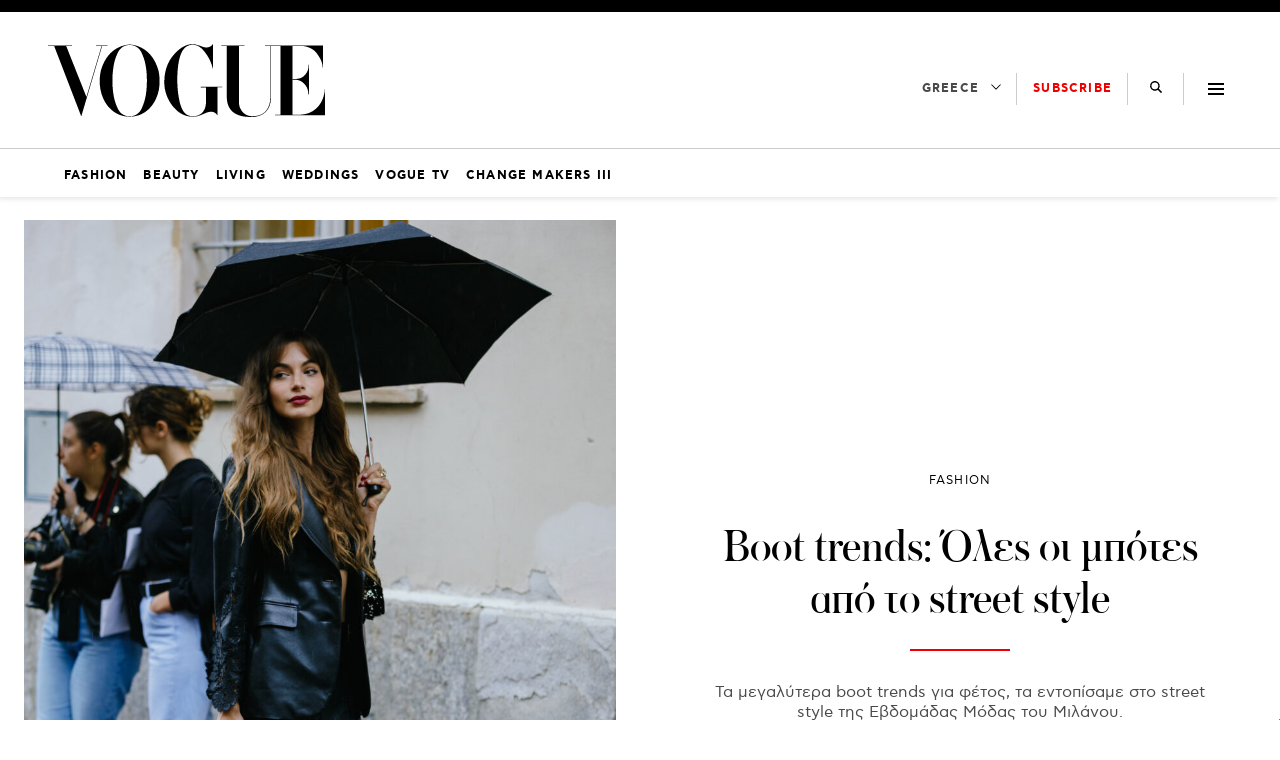

--- FILE ---
content_type: text/html; charset=UTF-8
request_url: https://vogue.gr/fashion/boot-trends-oles-oi-mpotes-apo-to-street-style/
body_size: 46686
content:
<!DOCTYPE html>
<html class="has-navbar-fixed-top" lang="el">
<head>
    <meta charset="utf-8">
    <meta http-equiv="X-UA-Compatible" content="IE=edge">
    <meta name="viewport" content="width=device-width, initial-scale=1.0"/>
	
			        <title>Boot trends: Όλες οι μπότες από το street style | VOGUE.GR</title>
		
        <meta name="description" content="Τα μεγαλύτερα boot trends για φέτος, τα εντοπίσαμε στο street style της Εβδομάδας Μόδας του Μιλάνου.">
        <meta name="author" content="">
        <meta name="news_keywords" content="BOOTS, STREET STYLE, STREET STYLERS, ΕΒΔΟΜΑΔΑ ΜΟΔΑΣ ΜΙΛΑΝΟΥ, ΜΠΟΤΕΣ, ΤΑΣΕΙΣ, FASHION"/>
        <meta name="keywords" content="BOOTS, STREET STYLE, STREET STYLERS, ΕΒΔΟΜΑΔΑ ΜΟΔΑΣ ΜΙΛΑΝΟΥ, ΜΠΟΤΕΣ, ΤΑΣΕΙΣ, FASHION"/>
        <meta property="og:locale" content="el_GR"/>
        <meta property="og:type" content="article"/>
        <meta property="og:title" content="Boot trends: Όλες οι μπότες από το street style | VOGUE.GR"/>
        <meta property="og:description" content="Τα μεγαλύτερα boot trends για φέτος, τα εντοπίσαμε στο street style της Εβδομάδας Μόδας του Μιλάνου."/>
        <meta property="og:url" content="https://vogue.gr/fashion/boot-trends-oles-oi-mpotes-apo-to-street-style/"/>
        <meta property="og:site_name" content="VOGUE.GR"/>
        <meta property="article:published_time" content="2 Οκτωβρίου 2022"/>
		<meta property="article:published_time" content="2022-10-02T10:09:54+03:00"/>
			        <meta property="article:publisher"
              content="https://www.facebook.com/voguegreece"/>
        <meta property="fb:app_id" content="864886160892758"/>
		        <meta property="og:image" content="https://vogue.gr/wp-content/uploads/2022/09/Vogue-Greece-ShotbyGio-MFW-SS23-StreetStyle-9298-920x1380-1.jpg"/>
        <meta property="og:image:width" content="920"/>
        <meta property="og:image:height" content="593"/>
		
        <meta name="twitter:card" content="summary_large_image"/>
        <meta name="twitter:site" content=""/>
        <meta name="twitter:creator" content=""/>
        <meta name="twitter:domain" content="VOGUE.GR"/>
        <meta name="twitter:title" content="Boot trends: Όλες οι μπότες από το street style | VOGUE.GR"/>
        <meta name="twitter:description" content="Τα μεγαλύτερα boot trends για φέτος, τα εντοπίσαμε στο street style της Εβδομάδας Μόδας του Μιλάνου."/>
		        <meta property="twitter:image"
              content="https://vogue.gr/v-no-image.jpg"/>
		
	
    <meta name="robots" content="index, follow, max-image-preview:large, max-video-preview:-1, max-snippet:-1"/>

    <meta name="language" content="Ελληνικά"/>
    <meta name="development" content="NXCODE IKE"/>
    <meta name="copyright" content="@2018 - vogue.gr. All Right Reserved."/>
    <!-- TODO ?? -->
    <!-- <meta name="msvalidate.01" content="7C3936C3ED17E7C2F14E14D89A098452"/> -->
	<script type="application/ld+json">{"@context":"http://schema.org","@type":"NewsArticle","isPartOf":{"@type":"CreativeWork","name":"Vogue Greece"},"mainEntityOfPage":{"@type":"Webpage","@id":"https://vogue.gr/fashion/boot-trends-oles-oi-mpotes-apo-to-street-style/"},"publisher":{"@type":"Organization","name":"Vogue Greece","url":"https://vogue.gr","foundingDate":"2018-01-01","logo":{"@type":"ImageObject","url":"https://vogue.gr/wp-content/themes/nxcode/images/vogue-logo.png","width":"500px","height":"152px"},"contactPoint":{"@type":"ContactPoint","contactType":"Public Engagement","email":"info@vogue.gr","url":"https://vogue.gr/contact"}},"isAccessibleForFree":"http://schema.org/True","keywords":"BOOTS, STREET STYLE, STREET STYLERS, ΕΒΔΟΜΑΔΑ ΜΟΔΑΣ ΜΙΛΑΝΟΥ, ΜΠΟΤΕΣ, ΤΑΣΕΙΣ, FASHION","about":[[{"@type":"Thing","name":"BOOTS"}],[{"@type":"Thing","name":"STREET STYLE"}],[{"@type":"Thing","name":"street stylers"}],[{"@type":"Thing","name":"εβδομαδα Μοδας Μιλανου"}],[{"@type":"Thing","name":"ΜΠΟΤΕΣ"}],[{"@type":"Thing","name":"ΤΑΣΕΙΣ"}]],"url":"https://vogue.gr/fashion/boot-trends-oles-oi-mpotes-apo-to-street-style/","headline":"Boot trends: Όλες οι μπότες από το street style","articleSection":"Fashion","name":"Boot trends: Όλες οι μπότες από το street style","image":[{"@context":"http://schema.org","@type":"ImageObject","url":"https://vogue.gr/wp-content/uploads/2022/09/Vogue-Greece-ShotbyGio-MFW-SS23-StreetStyle-9298-1024x1024.jpg","width":1024,"height":1024},{"@context":"http://schema.org","@type":"ImageObject","url":"https://vogue.gr/wp-content/uploads/2022/09/Vogue-Greece-ShotbyGio-MFW-SS23-StreetStyle-9298-920x1380.jpg","width":920,"height":1380},{"@context":"http://schema.org","@type":"ImageObject","url":"https://vogue.gr/wp-content/uploads/2022/09/Vogue-Greece-ShotbyGio-MFW-SS23-StreetStyle-9298-1920x1080.jpg","width":1920,"height":1080}],"thumbnailUrl":"https://vogue.gr/wp-content/uploads/2022/09/Vogue-Greece-ShotbyGio-MFW-SS23-StreetStyle-9298-1920x1080.jpg","author":[{"@type":"Person","name":"Γιόλα Παπαδάκη","sameAs":"https://vogue.gr/author/yiola-papadaki/"}],"articleBody":"Με την άφιξη του φθινοπώρου την προσοχή μας έχει, όπως κάθε χειμώνα, το πιο απαραίτητο αξεσουάρ της γκαρνταρόμπας, οι μπότες.\nΤα μεγαλύτερα boot trends για φέτος, τα εντοπίσαμε στο street style της εβδομάδας Μόδας του Μιλάνου, με τις πιο hot μπότες της σεζόν να κλέβουν την παράσταση. Ένα ζευγάρι μπότες θα δώσει στο ντύσιμο σας το κατάλληλο upgrade και θα ολοκληρώσει όλες τις everyday εμφανίσεις.\nΑπό τις cowboy boots που είναι το απόλυτο trend of the moment, τις κλασικές αρβύλες και τα ankle boots, μέχρι τις πιο slouchy μπότες και εκείνες με τα έντονα χρώματα. H Vogue συγκέντρωσε όλα τα σχέδια που πρέπει να ξέρετε για να επενδύσετε στο boot trend.\nΟι track sole boots\nΟι track sole boots έχουν τώρα την προσοχή μας και πρόκειται να τις συνδυάσουμε με όλα τα καθημερινά looks. Εκτός απο super stylish, χαρακτηρίζονται από άνεση και ευελιξία. Δοκιμάστε να τις φορέσετε μαζί με μίντι φούστες και φορέματα με prints.\n©GEORGE ANGELIS/SHOT BY GIO\n\n\nΟι μπότες ιππασίας\nΈνα από τα πιο chic σχέδια από την φετινή σεζόν, οι μπότες ιππασίας είναι μια διαχρονική τάση που αποπνέει classy αισθητική. Το ιδανικό κομμάτι για να απογειώσει οποιοδήποτε outfit και να δώσει ένα essence κομψότητας σε κάθε look.    \n    \n\t\n©GEORGE ANGELIS/SHOT BY GIO\n\n\nΟι μπότες με έντονα χρώματα\nΤα χρώματα θα φορεθούν και κατά τη διάρκεια του χειμώνα και φέτος βλέπουμε να κυριαρχούν δυναμικά στις τάσεις οι πιο έντονες αποχρώσεις.\n©GEORGE ANGELIS/SHOT BY GIO\n\n\nOι below-the-knee μπότες\nΟι below-the-knee μπότες είναι μια τάση που έχουν υιοθετήσει όλες οι street stylers. Επιλέξτε τες στη λευκή ή cream εκδοχή τους, μαζί με micro κομμάτια ή και κοντά φορέματα.\n©GEORGE ANGELIS/SHOT BY GIO\n\n\nΟι platform boots\nΟι platform boots μπορούν να φορεθούν κάθε μέρα και όλες τις ώρες, καθώς είναι super άνετες, χάρη στο πιο chunky τακόυνι τους. Συνδυάστε τες μαζί με μίνι κομμάτια και mesh dresses.    \n    \n\t\n©GEORGE ANGELIS/SHOT BY GIO\n\n\nΟι μπότες λουστρίνι \nΕίναι η ιδανική προσθήκη που θα ολοκληρώσει κάθε outfit και θα το μετατρέψει αυτόματα σε super chic. Συνδυάστε τες μαζί με μίντι φορέματα με σκίσιμο στο πλάι ή φούστες, για super sexy διάθεση.\n©GEORGE ANGELIS/SHOT BY GIO\n\n\nΟι τζιν μπότες\nΟι τζιν μπότες είναι η πιο ενδιαφέρουσα τάση που είδαμε στο street style. Μπορεί να σας φαίνεται μια τολμηρή επιλογή για τον χειμώνα, αλλά θα δώσουν μια fashion πινελιά σε ένα πιο basic σύνολο.\n©GEORGE ANGELIS/SHOT BY GIO\n\n\nΟι sock boots\nΟι sock boots ήρθαν για να συμπληρώσουν όλα τα σύνολα, μαζί με φούστες και μακριά πανωφόρια.    \n    \n\t\n©GEORGE ANGELIS/SHOT BY GIO\n\n\nΤα ankle boots\nΟι ankle boots αποτελούν και φέτος super τάση, ενώ είναι άνετες και ιδανικές για all day εμφανίσεις. Ένα καλό style combo θα είναι να τις συνδυάσετε μαζί με δερμάτινα φορέματα ή και cropped flared τζιν.\n©GEORGE ANGELIS/SHOT BY GIO\n\n\nΟι slouchy boots\nΟι slouchy μπότες είναι μια από τις πιο αγαπημένες μας τάσεις για το φθινόπωρο/χειμώνα 2022. Μπορούν να ταιριάξουν με όλα τα outfits και να δώσουν μια updated πινελιά και stylish χαρακτήρα σε κάθε look.\n©GEORGE ANGELIS/SHOT BY GIO\n\n\nΜε laces\nΟι κλασικές αρβύλες είναι πάντα trending και διαχρονικές, αφού ταιριάζουν με όλα τα looks και χαρακτηρίζονται από άνεση και ευελιξία. Είναι το style trick που θα δώσει έναν πιο ροκ αέρα στο everyday dressing.    \n    \n\t\n©GEORGE ANGELIS/SHOT BY GIO\n\n\nΟι cowboy boots\nΜια από τις πιο δυναμικές τάσεις για το φθινόπωρο/χειμώνα που αγαπούν ιδιαίτερα οι street stylers. Μια cowboy boot θα δώσει έναν cool αέρα σε κάθε ντύσιμο και μπορεί να φορεθεί σε όλες τις day-to-night εμφανίσεις.\n©GEORGE ANGELIS/SHOT BY GIO\n\n\nΟι over-the-knee boots\nΟι over-the-knee μπότες ήρθαν για να ολοκληρώσουν τα πιο sexy σύνολα του χειμώνα. Επιλέξτε την κλασική μαύρη δερμάτινη εκδοχή τους, μαζί με μίνι φορέματα ή φούστες, για μια εμφάνιση που θα τραβήξει όλα τα βλέμματα.\n©GEORGE ANGELIS/SHOT BY GIO\n\n\nΔιαβάστε επίσης | Denim φούστα: Επιστρέφει το φθινόπωρο και είναι midi    \n    \n\t","description":"Τα μεγαλύτερα boot trends για φέτος, τα εντοπίσαμε στο street style της Εβδομάδας Μόδας του Μιλάνου.","alternativeHeadline":"Τα μεγαλύτερα boot trends για φέτος, τα εντοπίσαμε στο street style της Εβδομάδας Μόδας του Μιλάνου.","datePublished":"2022-10-02 13:09:54","dateModified":"2022-10-02 13:09:54"}</script>    <link rel="contact" href="/contact" title="Eπικοινωνία"/>

	
    <link rel="canonical" href="https://vogue.gr/fashion/boot-trends-oles-oi-mpotes-apo-to-street-style/"/>
	
    <link rel="shortcut icon" href="https://vogue.gr/wp-content/themes/nxcode/images/favicon.ico"
          type="image/x-icon"/>
    <link rel="icon" type="image/png" sizes="32x32"
          href="https://vogue.gr/wp-content/themes/nxcode/images/favicons/v-32.png">
    <link rel="icon" type="image/png" sizes="160x160"
          href="https://vogue.gr/wp-content/themes/nxcode/images/favicons/v-160.png">
    <link rel="apple-touch-icon" sizes="180x180" href="https://vogue.gr/wp-content/themes/nxcode/images/favicons/v-180.png">
    <link rel="manifest" href="/site.webmanifest">
    <meta name="apple-mobile-web-app-title" content="vogue.gr">
    <meta name="application-name" content="vogue.gr">
    <meta name="msapplication-TileColor" content="#ffffff">
    <meta name="theme-color" content="#000000">

    <link rel="preload" href="/wp-content/themes/nxcode/fonts/cfastystd-bold-webfont.woff2" as="font" type="font/woff2"
          crossorigin="anonymous">
    <link rel="preload" href="/wp-content/themes/nxcode/fonts/cfastystd-book-webfont.woff2" as="font" type="font/woff2"
          crossorigin="anonymous">

    <link rel="preload" href="/wp-content/themes/nxcode/fonts/FLBaskerville-Roman.ttf" as="font"
          crossorigin="anonymous">

    <style>

        @font-face {
            font-family: "CFAstyStd-Book";
            src: url('/wp-content/themes/nxcode/fonts/cfastystd-book-webfont.woff2') format('woff2');
            font-style: normal;
            font-weight: 700;
            text-rendering: optimizeLegibility;
            font-display: swap;
        }

        @font-face {
            font-family: "CFAstyStd-Bold";
            src: url('/wp-content/themes/nxcode/fonts/cfastystd-bold-webfont.woff2') format('woff2');
            font-style: normal;
            font-weight: 900;
            text-rendering: optimizeLegibility;
            font-display: swap;
        }

        @font-face {
            font-family: "FLBaskerville-Roman";
            src: url('/wp-content/themes/nxcode/fonts/FLBaskerville-Roman.ttf') format('truetype');
            font-style: normal;
            text-rendering: optimizeLegibility;
            font-display: swap;
        }
    </style>
    <!-- Critical CSS Start-->
	    <!-- Critical CSS End -->

	
		                <link rel="preload" as="image"
                      href="https://vogue.gr/wp-content/uploads/2022/09/Vogue-Greece-ShotbyGio-MFW-SS23-StreetStyle-9298-920x1380.jpg"
                      media="(max-width: 768px)"/>
                <link rel="preload" as="image"
                      href="https://vogue.gr/wp-content/uploads/2022/09/Vogue-Greece-ShotbyGio-MFW-SS23-StreetStyle-9298-920x1380.jpg"
                      media="(min-width: 769px) and (max-width: 1023px)"/>
                <link rel="preload" as="image"
                      href="https://vogue.gr/wp-content/uploads/2022/09/Vogue-Greece-ShotbyGio-MFW-SS23-StreetStyle-9298-920x1380.jpg"
                      media="(min-width: 1024px)"/>
				
	        <script data-pagespeed-no-defer data-cfasync="false">
          var googletag = googletag || {};
          googletag.cmd = googletag.cmd || [];
        </script>
        <!--<script data-pagespeed-no-defer data-cfasync="false"
                src="https://vogue.gr/wp-content/plugins/nx-ads/assets/js/mobile-detect.js"></script>-->
        <script data-pagespeed-no-defer data-cfasync="false">
			            (function(define,undefined){define(function(){'use strict';var impl={};impl.mobileDetectRules={"phones":{"iPhone":"\\biPhone\\b|\\biPod\\b","BlackBerry":"BlackBerry|\\bBB10\\b|rim[0-9]+","HTC":"HTC|HTC.*(Sensation|Evo|Vision|Explorer|6800|8100|8900|A7272|S510e|C110e|Legend|Desire|T8282)|APX515CKT|Qtek9090|APA9292KT|HD_mini|Sensation.*Z710e|PG86100|Z715e|Desire.*(A8181|HD)|ADR6200|ADR6400L|ADR6425|001HT|Inspire 4G|Android.*\\bEVO\\b|T-Mobile G1|Z520m","Nexus":"Nexus One|Nexus S|Galaxy.*Nexus|Android.*Nexus.*Mobile|Nexus 4|Nexus 5|Nexus 6","Dell":"Dell.*Streak|Dell.*Aero|Dell.*Venue|DELL.*Venue Pro|Dell Flash|Dell Smoke|Dell Mini 3iX|XCD28|XCD35|\\b001DL\\b|\\b101DL\\b|\\bGS01\\b","Motorola":"Motorola|DROIDX|DROID BIONIC|\\bDroid\\b.*Build|Android.*Xoom|HRI39|MOT-|A1260|A1680|A555|A853|A855|A953|A955|A956|Motorola.*ELECTRIFY|Motorola.*i1|i867|i940|MB200|MB300|MB501|MB502|MB508|MB511|MB520|MB525|MB526|MB611|MB612|MB632|MB810|MB855|MB860|MB861|MB865|MB870|ME501|ME502|ME511|ME525|ME600|ME632|ME722|ME811|ME860|ME863|ME865|MT620|MT710|MT716|MT720|MT810|MT870|MT917|Motorola.*TITANIUM|WX435|WX445|XT300|XT301|XT311|XT316|XT317|XT319|XT320|XT390|XT502|XT530|XT531|XT532|XT535|XT603|XT610|XT611|XT615|XT681|XT701|XT702|XT711|XT720|XT800|XT806|XT860|XT862|XT875|XT882|XT883|XT894|XT901|XT907|XT909|XT910|XT912|XT928|XT926|XT915|XT919|XT925|XT1021|\\bMoto E\\b","Samsung":"Samsung|SM-G9250|GT-19300|SGH-I337|BGT-S5230|GT-B2100|GT-B2700|GT-B2710|GT-B3210|GT-B3310|GT-B3410|GT-B3730|GT-B3740|GT-B5510|GT-B5512|GT-B5722|GT-B6520|GT-B7300|GT-B7320|GT-B7330|GT-B7350|GT-B7510|GT-B7722|GT-B7800|GT-C3010|GT-C3011|GT-C3060|GT-C3200|GT-C3212|GT-C3212I|GT-C3262|GT-C3222|GT-C3300|GT-C3300K|GT-C3303|GT-C3303K|GT-C3310|GT-C3322|GT-C3330|GT-C3350|GT-C3500|GT-C3510|GT-C3530|GT-C3630|GT-C3780|GT-C5010|GT-C5212|GT-C6620|GT-C6625|GT-C6712|GT-E1050|GT-E1070|GT-E1075|GT-E1080|GT-E1081|GT-E1085|GT-E1087|GT-E1100|GT-E1107|GT-E1110|GT-E1120|GT-E1125|GT-E1130|GT-E1160|GT-E1170|GT-E1175|GT-E1180|GT-E1182|GT-E1200|GT-E1210|GT-E1225|GT-E1230|GT-E1390|GT-E2100|GT-E2120|GT-E2121|GT-E2152|GT-E2220|GT-E2222|GT-E2230|GT-E2232|GT-E2250|GT-E2370|GT-E2550|GT-E2652|GT-E3210|GT-E3213|GT-I5500|GT-I5503|GT-I5700|GT-I5800|GT-I5801|GT-I6410|GT-I6420|GT-I7110|GT-I7410|GT-I7500|GT-I8000|GT-I8150|GT-I8160|GT-I8190|GT-I8320|GT-I8330|GT-I8350|GT-I8530|GT-I8700|GT-I8703|GT-I8910|GT-I9000|GT-I9001|GT-I9003|GT-I9010|GT-I9020|GT-I9023|GT-I9070|GT-I9082|GT-I9100|GT-I9103|GT-I9220|GT-I9250|GT-I9300|GT-I9305|GT-I9500|GT-I9505|GT-M3510|GT-M5650|GT-M7500|GT-M7600|GT-M7603|GT-M8800|GT-M8910|GT-N7000|GT-S3110|GT-S3310|GT-S3350|GT-S3353|GT-S3370|GT-S3650|GT-S3653|GT-S3770|GT-S3850|GT-S5210|GT-S5220|GT-S5229|GT-S5230|GT-S5233|GT-S5250|GT-S5253|GT-S5260|GT-S5263|GT-S5270|GT-S5300|GT-S5330|GT-S5350|GT-S5360|GT-S5363|GT-S5369|GT-S5380|GT-S5380D|GT-S5560|GT-S5570|GT-S5600|GT-S5603|GT-S5610|GT-S5620|GT-S5660|GT-S5670|GT-S5690|GT-S5750|GT-S5780|GT-S5830|GT-S5839|GT-S6102|GT-S6500|GT-S7070|GT-S7200|GT-S7220|GT-S7230|GT-S7233|GT-S7250|GT-S7500|GT-S7530|GT-S7550|GT-S7562|GT-S7710|GT-S8000|GT-S8003|GT-S8500|GT-S8530|GT-S8600|SCH-A310|SCH-A530|SCH-A570|SCH-A610|SCH-A630|SCH-A650|SCH-A790|SCH-A795|SCH-A850|SCH-A870|SCH-A890|SCH-A930|SCH-A950|SCH-A970|SCH-A990|SCH-I100|SCH-I110|SCH-I400|SCH-I405|SCH-I500|SCH-I510|SCH-I515|SCH-I600|SCH-I730|SCH-I760|SCH-I770|SCH-I830|SCH-I910|SCH-I920|SCH-I959|SCH-LC11|SCH-N150|SCH-N300|SCH-R100|SCH-R300|SCH-R351|SCH-R400|SCH-R410|SCH-T300|SCH-U310|SCH-U320|SCH-U350|SCH-U360|SCH-U365|SCH-U370|SCH-U380|SCH-U410|SCH-U430|SCH-U450|SCH-U460|SCH-U470|SCH-U490|SCH-U540|SCH-U550|SCH-U620|SCH-U640|SCH-U650|SCH-U660|SCH-U700|SCH-U740|SCH-U750|SCH-U810|SCH-U820|SCH-U900|SCH-U940|SCH-U960|SCS-26UC|SGH-A107|SGH-A117|SGH-A127|SGH-A137|SGH-A157|SGH-A167|SGH-A177|SGH-A187|SGH-A197|SGH-A227|SGH-A237|SGH-A257|SGH-A437|SGH-A517|SGH-A597|SGH-A637|SGH-A657|SGH-A667|SGH-A687|SGH-A697|SGH-A707|SGH-A717|SGH-A727|SGH-A737|SGH-A747|SGH-A767|SGH-A777|SGH-A797|SGH-A817|SGH-A827|SGH-A837|SGH-A847|SGH-A867|SGH-A877|SGH-A887|SGH-A897|SGH-A927|SGH-B100|SGH-B130|SGH-B200|SGH-B220|SGH-C100|SGH-C110|SGH-C120|SGH-C130|SGH-C140|SGH-C160|SGH-C170|SGH-C180|SGH-C200|SGH-C207|SGH-C210|SGH-C225|SGH-C230|SGH-C417|SGH-C450|SGH-D307|SGH-D347|SGH-D357|SGH-D407|SGH-D415|SGH-D780|SGH-D807|SGH-D980|SGH-E105|SGH-E200|SGH-E315|SGH-E316|SGH-E317|SGH-E335|SGH-E590|SGH-E635|SGH-E715|SGH-E890|SGH-F300|SGH-F480|SGH-I200|SGH-I300|SGH-I320|SGH-I550|SGH-I577|SGH-I600|SGH-I607|SGH-I617|SGH-I627|SGH-I637|SGH-I677|SGH-I700|SGH-I717|SGH-I727|SGH-i747M|SGH-I777|SGH-I780|SGH-I827|SGH-I847|SGH-I857|SGH-I896|SGH-I897|SGH-I900|SGH-I907|SGH-I917|SGH-I927|SGH-I937|SGH-I997|SGH-J150|SGH-J200|SGH-L170|SGH-L700|SGH-M110|SGH-M150|SGH-M200|SGH-N105|SGH-N500|SGH-N600|SGH-N620|SGH-N625|SGH-N700|SGH-N710|SGH-P107|SGH-P207|SGH-P300|SGH-P310|SGH-P520|SGH-P735|SGH-P777|SGH-Q105|SGH-R210|SGH-R220|SGH-R225|SGH-S105|SGH-S307|SGH-T109|SGH-T119|SGH-T139|SGH-T209|SGH-T219|SGH-T229|SGH-T239|SGH-T249|SGH-T259|SGH-T309|SGH-T319|SGH-T329|SGH-T339|SGH-T349|SGH-T359|SGH-T369|SGH-T379|SGH-T409|SGH-T429|SGH-T439|SGH-T459|SGH-T469|SGH-T479|SGH-T499|SGH-T509|SGH-T519|SGH-T539|SGH-T559|SGH-T589|SGH-T609|SGH-T619|SGH-T629|SGH-T639|SGH-T659|SGH-T669|SGH-T679|SGH-T709|SGH-T719|SGH-T729|SGH-T739|SGH-T746|SGH-T749|SGH-T759|SGH-T769|SGH-T809|SGH-T819|SGH-T839|SGH-T919|SGH-T929|SGH-T939|SGH-T959|SGH-T989|SGH-U100|SGH-U200|SGH-U800|SGH-V205|SGH-V206|SGH-X100|SGH-X105|SGH-X120|SGH-X140|SGH-X426|SGH-X427|SGH-X475|SGH-X495|SGH-X497|SGH-X507|SGH-X600|SGH-X610|SGH-X620|SGH-X630|SGH-X700|SGH-X820|SGH-X890|SGH-Z130|SGH-Z150|SGH-Z170|SGH-ZX10|SGH-ZX20|SHW-M110|SPH-A120|SPH-A400|SPH-A420|SPH-A460|SPH-A500|SPH-A560|SPH-A600|SPH-A620|SPH-A660|SPH-A700|SPH-A740|SPH-A760|SPH-A790|SPH-A800|SPH-A820|SPH-A840|SPH-A880|SPH-A900|SPH-A940|SPH-A960|SPH-D600|SPH-D700|SPH-D710|SPH-D720|SPH-I300|SPH-I325|SPH-I330|SPH-I350|SPH-I500|SPH-I600|SPH-I700|SPH-L700|SPH-M100|SPH-M220|SPH-M240|SPH-M300|SPH-M305|SPH-M320|SPH-M330|SPH-M350|SPH-M360|SPH-M370|SPH-M380|SPH-M510|SPH-M540|SPH-M550|SPH-M560|SPH-M570|SPH-M580|SPH-M610|SPH-M620|SPH-M630|SPH-M800|SPH-M810|SPH-M850|SPH-M900|SPH-M910|SPH-M920|SPH-M930|SPH-N100|SPH-N200|SPH-N240|SPH-N300|SPH-N400|SPH-Z400|SWC-E100|SCH-i909|GT-N7100|GT-N7105|SCH-I535|SM-N900A|SGH-I317|SGH-T999L|GT-S5360B|GT-I8262|GT-S6802|GT-S6312|GT-S6310|GT-S5312|GT-S5310|GT-I9105|GT-I8510|GT-S6790N|SM-G7105|SM-N9005|GT-S5301|GT-I9295|GT-I9195|SM-C101|GT-S7392|GT-S7560|GT-B7610|GT-I5510|GT-S7582|GT-S7530E|GT-I8750|SM-G9006V|SM-G9008V|SM-G9009D|SM-G900A|SM-G900D|SM-G900F|SM-G900H|SM-G900I|SM-G900J|SM-G900K|SM-G900L|SM-G900M|SM-G900P|SM-G900R4|SM-G900S|SM-G900T|SM-G900V|SM-G900W8|SHV-E160K|SCH-P709|SCH-P729|SM-T2558|GT-I9205","LG":"\\bLG\\b;|LG[- ]?(C800|C900|E400|E610|E900|E-900|F160|F180K|F180L|F180S|730|855|L160|LS740|LS840|LS970|LU6200|MS690|MS695|MS770|MS840|MS870|MS910|P500|P700|P705|VM696|AS680|AS695|AX840|C729|E970|GS505|272|C395|E739BK|E960|L55C|L75C|LS696|LS860|P769BK|P350|P500|P509|P870|UN272|US730|VS840|VS950|LN272|LN510|LS670|LS855|LW690|MN270|MN510|P509|P769|P930|UN200|UN270|UN510|UN610|US670|US740|US760|UX265|UX840|VN271|VN530|VS660|VS700|VS740|VS750|VS910|VS920|VS930|VX9200|VX11000|AX840A|LW770|P506|P925|P999|E612|D955|D802|MS323)","Sony":"SonyST|SonyLT|SonyEricsson|SonyEricssonLT15iv|LT18i|E10i|LT28h|LT26w|SonyEricssonMT27i|C5303|C6902|C6903|C6906|C6943|D2533","Asus":"Asus.*Galaxy|PadFone.*Mobile","Micromax":"Micromax.*\\b(A210|A92|A88|A72|A111|A110Q|A115|A116|A110|A90S|A26|A51|A35|A54|A25|A27|A89|A68|A65|A57|A90)\\b","Palm":"PalmSource|Palm","Vertu":"Vertu|Vertu.*Ltd|Vertu.*Ascent|Vertu.*Ayxta|Vertu.*Constellation(F|Quest)?|Vertu.*Monika|Vertu.*Signature","Pantech":"PANTECH|IM-A850S|IM-A840S|IM-A830L|IM-A830K|IM-A830S|IM-A820L|IM-A810K|IM-A810S|IM-A800S|IM-T100K|IM-A725L|IM-A780L|IM-A775C|IM-A770K|IM-A760S|IM-A750K|IM-A740S|IM-A730S|IM-A720L|IM-A710K|IM-A690L|IM-A690S|IM-A650S|IM-A630K|IM-A600S|VEGA PTL21|PT003|P8010|ADR910L|P6030|P6020|P9070|P4100|P9060|P5000|CDM8992|TXT8045|ADR8995|IS11PT|P2030|P6010|P8000|PT002|IS06|CDM8999|P9050|PT001|TXT8040|P2020|P9020|P2000|P7040|P7000|C790","Fly":"IQ230|IQ444|IQ450|IQ440|IQ442|IQ441|IQ245|IQ256|IQ236|IQ255|IQ235|IQ245|IQ275|IQ240|IQ285|IQ280|IQ270|IQ260|IQ250","Wiko":"KITE 4G|HIGHWAY|GETAWAY|STAIRWAY|DARKSIDE|DARKFULL|DARKNIGHT|DARKMOON|SLIDE|WAX 4G|RAINBOW|BLOOM|SUNSET|GOA|LENNY|BARRY|IGGY|OZZY|CINK FIVE|CINK PEAX|CINK PEAX 2|CINK SLIM|CINK SLIM 2|CINK +|CINK KING|CINK PEAX|CINK SLIM|SUBLIM","iMobile":"i-mobile (IQ|i-STYLE|idea|ZAA|Hitz)","SimValley":"\\b(SP-80|XT-930|SX-340|XT-930|SX-310|SP-360|SP60|SPT-800|SP-120|SPT-800|SP-140|SPX-5|SPX-8|SP-100|SPX-8|SPX-12)\\b","Wolfgang":"AT-B24D|AT-AS50HD|AT-AS40W|AT-AS55HD|AT-AS45q2|AT-B26D|AT-AS50Q","Alcatel":"Alcatel","Nintendo":"Nintendo 3DS","Amoi":"Amoi","INQ":"INQ","GenericPhone":"Tapatalk|PDA;|SAGEM|\\bmmp\\b|pocket|\\bpsp\\b|symbian|Smartphone|smartfon|treo|up.browser|up.link|vodafone|\\bwap\\b|nokia|Series40|Series60|S60|SonyEricsson|N900|MAUI.*WAP.*Browser"},"tablets":{"iPad":"iPad|iPad.*Mobile","NexusTablet":"Android.*Nexus[\\s]+(7|9|10)","SamsungTablet":"SAMSUNG.*Tablet|Galaxy.*Tab|SC-01C|GT-P1000|GT-P1003|GT-P1010|GT-P3105|GT-P6210|GT-P6800|GT-P6810|GT-P7100|GT-P7300|GT-P7310|GT-P7500|GT-P7510|SCH-I800|SCH-I815|SCH-I905|SGH-I957|SGH-I987|SGH-T849|SGH-T859|SGH-T869|SPH-P100|GT-P3100|GT-P3108|GT-P3110|GT-P5100|GT-P5110|GT-P6200|GT-P7320|GT-P7511|GT-N8000|GT-P8510|SGH-I497|SPH-P500|SGH-T779|SCH-I705|SCH-I915|GT-N8013|GT-P3113|GT-P5113|GT-P8110|GT-N8010|GT-N8005|GT-N8020|GT-P1013|GT-P6201|GT-P7501|GT-N5100|GT-N5105|GT-N5110|SHV-E140K|SHV-E140L|SHV-E140S|SHV-E150S|SHV-E230K|SHV-E230L|SHV-E230S|SHW-M180K|SHW-M180L|SHW-M180S|SHW-M180W|SHW-M300W|SHW-M305W|SHW-M380K|SHW-M380S|SHW-M380W|SHW-M430W|SHW-M480K|SHW-M480S|SHW-M480W|SHW-M485W|SHW-M486W|SHW-M500W|GT-I9228|SCH-P739|SCH-I925|GT-I9200|GT-P5200|GT-P5210|GT-P5210X|SM-T311|SM-T310|SM-T310X|SM-T210|SM-T210R|SM-T211|SM-P600|SM-P601|SM-P605|SM-P900|SM-P901|SM-T217|SM-T217A|SM-T217S|SM-P6000|SM-T3100|SGH-I467|XE500|SM-T110|GT-P5220|GT-I9200X|GT-N5110X|GT-N5120|SM-P905|SM-T111|SM-T2105|SM-T315|SM-T320|SM-T320X|SM-T321|SM-T520|SM-T525|SM-T530NU|SM-T230NU|SM-T330NU|SM-T900|XE500T1C|SM-P605V|SM-P905V|SM-T337V|SM-T537V|SM-T707V|SM-T807V|SM-P600X|SM-P900X|SM-T210X|SM-T230|SM-T230X|SM-T325|GT-P7503|SM-T531|SM-T330|SM-T530|SM-T705|SM-T705C|SM-T535|SM-T331|SM-T800|SM-T700|SM-T537|SM-T807|SM-P907A|SM-T337A|SM-T537A|SM-T707A|SM-T807A|SM-T237|SM-T807P|SM-P607T|SM-T217T|SM-T337T|SM-T807T|SM-T116NQ|SM-P550|SM-T350|SM-T550|SM-T9000|SM-P9000|SM-T705Y|SM-T805|GT-P3113|SM-T710|SM-T810|SM-T360|SM-T533|SM-T113|SM-T335|SM-T715","Kindle":"Kindle|Silk.*Accelerated|Android.*\\b(KFOT|KFTT|KFJWI|KFJWA|KFOTE|KFSOWI|KFTHWI|KFTHWA|KFAPWI|KFAPWA|WFJWAE|KFSAWA|KFSAWI|KFASWI)\\b","SurfaceTablet":"Windows NT [0-9.]+; ARM;.*(Tablet|ARMBJS)","HPTablet":"HP Slate (7|8|10)|HP ElitePad 900|hp-tablet|EliteBook.*Touch|HP 8|Slate 21|HP SlateBook 10","AsusTablet":"^.*PadFone((?!Mobile).)*$|Transformer|TF101|TF101G|TF300T|TF300TG|TF300TL|TF700T|TF700KL|TF701T|TF810C|ME171|ME301T|ME302C|ME371MG|ME370T|ME372MG|ME172V|ME173X|ME400C|Slider SL101|\\bK00F\\b|\\bK00C\\b|\\bK00E\\b|\\bK00L\\b|TX201LA|ME176C|ME102A|\\bM80TA\\b|ME372CL|ME560CG|ME372CG|ME302KL| K010 | K017 |ME572C|ME103K|ME170C|ME171C|\\bME70C\\b|ME581C|ME581CL|ME8510C|ME181C","BlackBerryTablet":"PlayBook|RIM Tablet","HTCtablet":"HTC_Flyer_P512|HTC Flyer|HTC Jetstream|HTC-P715a|HTC EVO View 4G|PG41200|PG09410","MotorolaTablet":"xoom|sholest|MZ615|MZ605|MZ505|MZ601|MZ602|MZ603|MZ604|MZ606|MZ607|MZ608|MZ609|MZ615|MZ616|MZ617","NookTablet":"Android.*Nook|NookColor|nook browser|BNRV200|BNRV200A|BNTV250|BNTV250A|BNTV400|BNTV600|LogicPD Zoom2","AcerTablet":"Android.*; \\b(A100|A101|A110|A200|A210|A211|A500|A501|A510|A511|A700|A701|W500|W500P|W501|W501P|W510|W511|W700|G100|G100W|B1-A71|B1-710|B1-711|A1-810|A1-811|A1-830)\\b|W3-810|\\bA3-A10\\b|\\bA3-A11\\b","ToshibaTablet":"Android.*(AT100|AT105|AT200|AT205|AT270|AT275|AT300|AT305|AT1S5|AT500|AT570|AT700|AT830)|TOSHIBA.*FOLIO","LGTablet":"\\bL-06C|LG-V909|LG-V900|LG-V700|LG-V510|LG-V500|LG-V410|LG-V400|LG-VK810\\b","FujitsuTablet":"Android.*\\b(F-01D|F-02F|F-05E|F-10D|M532|Q572)\\b","PrestigioTablet":"PMP3170B|PMP3270B|PMP3470B|PMP7170B|PMP3370B|PMP3570C|PMP5870C|PMP3670B|PMP5570C|PMP5770D|PMP3970B|PMP3870C|PMP5580C|PMP5880D|PMP5780D|PMP5588C|PMP7280C|PMP7280C3G|PMP7280|PMP7880D|PMP5597D|PMP5597|PMP7100D|PER3464|PER3274|PER3574|PER3884|PER5274|PER5474|PMP5097CPRO|PMP5097|PMP7380D|PMP5297C|PMP5297C_QUAD|PMP812E|PMP812E3G|PMP812F|PMP810E|PMP880TD|PMT3017|PMT3037|PMT3047|PMT3057|PMT7008|PMT5887|PMT5001|PMT5002","LenovoTablet":"Idea(Tab|Pad)( A1|A10| K1|)|ThinkPad([ ]+)?Tablet|Lenovo.*(S2109|S2110|S5000|S6000|K3011|A3000|A3500|A1000|A2107|A2109|A1107|A5500|A7600|B6000|B8000|B8080)(-|)(FL|F|HV|H|)","DellTablet":"Venue 11|Venue 8|Venue 7|Dell Streak 10|Dell Streak 7","YarvikTablet":"Android.*\\b(TAB210|TAB211|TAB224|TAB250|TAB260|TAB264|TAB310|TAB360|TAB364|TAB410|TAB411|TAB420|TAB424|TAB450|TAB460|TAB461|TAB464|TAB465|TAB467|TAB468|TAB07-100|TAB07-101|TAB07-150|TAB07-151|TAB07-152|TAB07-200|TAB07-201-3G|TAB07-210|TAB07-211|TAB07-212|TAB07-214|TAB07-220|TAB07-400|TAB07-485|TAB08-150|TAB08-200|TAB08-201-3G|TAB08-201-30|TAB09-100|TAB09-211|TAB09-410|TAB10-150|TAB10-201|TAB10-211|TAB10-400|TAB10-410|TAB13-201|TAB274EUK|TAB275EUK|TAB374EUK|TAB462EUK|TAB474EUK|TAB9-200)\\b","MedionTablet":"Android.*\\bOYO\\b|LIFE.*(P9212|P9514|P9516|S9512)|LIFETAB","ArnovaTablet":"AN10G2|AN7bG3|AN7fG3|AN8G3|AN8cG3|AN7G3|AN9G3|AN7dG3|AN7dG3ST|AN7dG3ChildPad|AN10bG3|AN10bG3DT|AN9G2","IntensoTablet":"INM8002KP|INM1010FP|INM805ND|Intenso Tab|TAB1004","IRUTablet":"M702pro","MegafonTablet":"MegaFon V9|\\bZTE V9\\b|Android.*\\bMT7A\\b","EbodaTablet":"E-Boda (Supreme|Impresspeed|Izzycomm|Essential)","AllViewTablet":"Allview.*(Viva|Alldro|City|Speed|All TV|Frenzy|Quasar|Shine|TX1|AX1|AX2)","ArchosTablet":"\\b(101G9|80G9|A101IT)\\b|Qilive 97R|Archos5|\\bARCHOS (70|79|80|90|97|101|FAMILYPAD|)(b|)(G10| Cobalt| TITANIUM(HD|)| Xenon| Neon|XSK| 2| XS 2| PLATINUM| CARBON|GAMEPAD)\\b","AinolTablet":"NOVO7|NOVO8|NOVO10|Novo7Aurora|Novo7Basic|NOVO7PALADIN|novo9-Spark","SonyTablet":"Sony.*Tablet|Xperia Tablet|Sony Tablet S|SO-03E|SGPT12|SGPT13|SGPT114|SGPT121|SGPT122|SGPT123|SGPT111|SGPT112|SGPT113|SGPT131|SGPT132|SGPT133|SGPT211|SGPT212|SGPT213|SGP311|SGP312|SGP321|EBRD1101|EBRD1102|EBRD1201|SGP351|SGP341|SGP511|SGP512|SGP521|SGP541|SGP551|SGP621|SGP612|SOT31","PhilipsTablet":"\\b(PI2010|PI3000|PI3100|PI3105|PI3110|PI3205|PI3210|PI3900|PI4010|PI7000|PI7100)\\b","CubeTablet":"Android.*(K8GT|U9GT|U10GT|U16GT|U17GT|U18GT|U19GT|U20GT|U23GT|U30GT)|CUBE U8GT","CobyTablet":"MID1042|MID1045|MID1125|MID1126|MID7012|MID7014|MID7015|MID7034|MID7035|MID7036|MID7042|MID7048|MID7127|MID8042|MID8048|MID8127|MID9042|MID9740|MID9742|MID7022|MID7010","MIDTablet":"M9701|M9000|M9100|M806|M1052|M806|T703|MID701|MID713|MID710|MID727|MID760|MID830|MID728|MID933|MID125|MID810|MID732|MID120|MID930|MID800|MID731|MID900|MID100|MID820|MID735|MID980|MID130|MID833|MID737|MID960|MID135|MID860|MID736|MID140|MID930|MID835|MID733","MSITablet":"MSI \\b(Primo 73K|Primo 73L|Primo 81L|Primo 77|Primo 93|Primo 75|Primo 76|Primo 73|Primo 81|Primo 91|Primo 90|Enjoy 71|Enjoy 7|Enjoy 10)\\b","SMiTTablet":"Android.*(\\bMID\\b|MID-560|MTV-T1200|MTV-PND531|MTV-P1101|MTV-PND530)","RockChipTablet":"Android.*(RK2818|RK2808A|RK2918|RK3066)|RK2738|RK2808A","FlyTablet":"IQ310|Fly Vision","bqTablet":"Android.*(bq)?.*(Elcano|Curie|Edison|Maxwell|Kepler|Pascal|Tesla|Hypatia|Platon|Newton|Livingstone|Cervantes|Avant|Aquaris E10)|Maxwell.*Lite|Maxwell.*Plus","HuaweiTablet":"MediaPad|MediaPad 7 Youth|IDEOS S7|S7-201c|S7-202u|S7-101|S7-103|S7-104|S7-105|S7-106|S7-201|S7-Slim","NecTablet":"\\bN-06D|\\bN-08D","PantechTablet":"Pantech.*P4100","BronchoTablet":"Broncho.*(N701|N708|N802|a710)","VersusTablet":"TOUCHPAD.*[78910]|\\bTOUCHTAB\\b","ZyncTablet":"z1000|Z99 2G|z99|z930|z999|z990|z909|Z919|z900","PositivoTablet":"TB07STA|TB10STA|TB07FTA|TB10FTA","NabiTablet":"Android.*\\bNabi","KoboTablet":"Kobo Touch|\\bK080\\b|\\bVox\\b Build|\\bArc\\b Build","DanewTablet":"DSlide.*\\b(700|701R|702|703R|704|802|970|971|972|973|974|1010|1012)\\b","TexetTablet":"NaviPad|TB-772A|TM-7045|TM-7055|TM-9750|TM-7016|TM-7024|TM-7026|TM-7041|TM-7043|TM-7047|TM-8041|TM-9741|TM-9747|TM-9748|TM-9751|TM-7022|TM-7021|TM-7020|TM-7011|TM-7010|TM-7023|TM-7025|TM-7037W|TM-7038W|TM-7027W|TM-9720|TM-9725|TM-9737W|TM-1020|TM-9738W|TM-9740|TM-9743W|TB-807A|TB-771A|TB-727A|TB-725A|TB-719A|TB-823A|TB-805A|TB-723A|TB-715A|TB-707A|TB-705A|TB-709A|TB-711A|TB-890HD|TB-880HD|TB-790HD|TB-780HD|TB-770HD|TB-721HD|TB-710HD|TB-434HD|TB-860HD|TB-840HD|TB-760HD|TB-750HD|TB-740HD|TB-730HD|TB-722HD|TB-720HD|TB-700HD|TB-500HD|TB-470HD|TB-431HD|TB-430HD|TB-506|TB-504|TB-446|TB-436|TB-416|TB-146SE|TB-126SE","PlaystationTablet":"Playstation.*(Portable|Vita)","TrekstorTablet":"ST10416-1|VT10416-1|ST70408-1|ST702xx-1|ST702xx-2|ST80208|ST97216|ST70104-2|VT10416-2|ST10216-2A|SurfTab","PyleAudioTablet":"\\b(PTBL10CEU|PTBL10C|PTBL72BC|PTBL72BCEU|PTBL7CEU|PTBL7C|PTBL92BC|PTBL92BCEU|PTBL9CEU|PTBL9CUK|PTBL9C)\\b","AdvanTablet":"Android.* \\b(E3A|T3X|T5C|T5B|T3E|T3C|T3B|T1J|T1F|T2A|T1H|T1i|E1C|T1-E|T5-A|T4|E1-B|T2Ci|T1-B|T1-D|O1-A|E1-A|T1-A|T3A|T4i)\\b ","DanyTechTablet":"Genius Tab G3|Genius Tab S2|Genius Tab Q3|Genius Tab G4|Genius Tab Q4|Genius Tab G-II|Genius TAB GII|Genius TAB GIII|Genius Tab S1","GalapadTablet":"Android.*\\bG1\\b","MicromaxTablet":"Funbook|Micromax.*\\b(P250|P560|P360|P362|P600|P300|P350|P500|P275)\\b","KarbonnTablet":"Android.*\\b(A39|A37|A34|ST8|ST10|ST7|Smart Tab3|Smart Tab2)\\b","AllFineTablet":"Fine7 Genius|Fine7 Shine|Fine7 Air|Fine8 Style|Fine9 More|Fine10 Joy|Fine11 Wide","PROSCANTablet":"\\b(PEM63|PLT1023G|PLT1041|PLT1044|PLT1044G|PLT1091|PLT4311|PLT4311PL|PLT4315|PLT7030|PLT7033|PLT7033D|PLT7035|PLT7035D|PLT7044K|PLT7045K|PLT7045KB|PLT7071KG|PLT7072|PLT7223G|PLT7225G|PLT7777G|PLT7810K|PLT7849G|PLT7851G|PLT7852G|PLT8015|PLT8031|PLT8034|PLT8036|PLT8080K|PLT8082|PLT8088|PLT8223G|PLT8234G|PLT8235G|PLT8816K|PLT9011|PLT9045K|PLT9233G|PLT9735|PLT9760G|PLT9770G)\\b","YONESTablet":"BQ1078|BC1003|BC1077|RK9702|BC9730|BC9001|IT9001|BC7008|BC7010|BC708|BC728|BC7012|BC7030|BC7027|BC7026","ChangJiaTablet":"TPC7102|TPC7103|TPC7105|TPC7106|TPC7107|TPC7201|TPC7203|TPC7205|TPC7210|TPC7708|TPC7709|TPC7712|TPC7110|TPC8101|TPC8103|TPC8105|TPC8106|TPC8203|TPC8205|TPC8503|TPC9106|TPC9701|TPC97101|TPC97103|TPC97105|TPC97106|TPC97111|TPC97113|TPC97203|TPC97603|TPC97809|TPC97205|TPC10101|TPC10103|TPC10106|TPC10111|TPC10203|TPC10205|TPC10503","GUTablet":"TX-A1301|TX-M9002|Q702|kf026","PointOfViewTablet":"TAB-P506|TAB-navi-7-3G-M|TAB-P517|TAB-P-527|TAB-P701|TAB-P703|TAB-P721|TAB-P731N|TAB-P741|TAB-P825|TAB-P905|TAB-P925|TAB-PR945|TAB-PL1015|TAB-P1025|TAB-PI1045|TAB-P1325|TAB-PROTAB[0-9]+|TAB-PROTAB25|TAB-PROTAB26|TAB-PROTAB27|TAB-PROTAB26XL|TAB-PROTAB2-IPS9|TAB-PROTAB30-IPS9|TAB-PROTAB25XXL|TAB-PROTAB26-IPS10|TAB-PROTAB30-IPS10","OvermaxTablet":"OV-(SteelCore|NewBase|Basecore|Baseone|Exellen|Quattor|EduTab|Solution|ACTION|BasicTab|TeddyTab|MagicTab|Stream|TB-08|TB-09)","HCLTablet":"HCL.*Tablet|Connect-3G-2.0|Connect-2G-2.0|ME Tablet U1|ME Tablet U2|ME Tablet G1|ME Tablet X1|ME Tablet Y2|ME Tablet Sync","DPSTablet":"DPS Dream 9|DPS Dual 7","VistureTablet":"V97 HD|i75 3G|Visture V4( HD)?|Visture V5( HD)?|Visture V10","CrestaTablet":"CTP(-)?810|CTP(-)?818|CTP(-)?828|CTP(-)?838|CTP(-)?888|CTP(-)?978|CTP(-)?980|CTP(-)?987|CTP(-)?988|CTP(-)?989","MediatekTablet":"\\bMT8125|MT8389|MT8135|MT8377\\b","ConcordeTablet":"Concorde([ ]+)?Tab|ConCorde ReadMan","GoCleverTablet":"GOCLEVER TAB|A7GOCLEVER|M1042|M7841|M742|R1042BK|R1041|TAB A975|TAB A7842|TAB A741|TAB A741L|TAB M723G|TAB M721|TAB A1021|TAB I921|TAB R721|TAB I720|TAB T76|TAB R70|TAB R76.2|TAB R106|TAB R83.2|TAB M813G|TAB I721|GCTA722|TAB I70|TAB I71|TAB S73|TAB R73|TAB R74|TAB R93|TAB R75|TAB R76.1|TAB A73|TAB A93|TAB A93.2|TAB T72|TAB R83|TAB R974|TAB R973|TAB A101|TAB A103|TAB A104|TAB A104.2|R105BK|M713G|A972BK|TAB A971|TAB R974.2|TAB R104|TAB R83.3|TAB A1042","ModecomTablet":"FreeTAB 9000|FreeTAB 7.4|FreeTAB 7004|FreeTAB 7800|FreeTAB 2096|FreeTAB 7.5|FreeTAB 1014|FreeTAB 1001 |FreeTAB 8001|FreeTAB 9706|FreeTAB 9702|FreeTAB 7003|FreeTAB 7002|FreeTAB 1002|FreeTAB 7801|FreeTAB 1331|FreeTAB 1004|FreeTAB 8002|FreeTAB 8014|FreeTAB 9704|FreeTAB 1003","VoninoTablet":"\\b(Argus[ _]?S|Diamond[ _]?79HD|Emerald[ _]?78E|Luna[ _]?70C|Onyx[ _]?S|Onyx[ _]?Z|Orin[ _]?HD|Orin[ _]?S|Otis[ _]?S|SpeedStar[ _]?S|Magnet[ _]?M9|Primus[ _]?94[ _]?3G|Primus[ _]?94HD|Primus[ _]?QS|Android.*\\bQ8\\b|Sirius[ _]?EVO[ _]?QS|Sirius[ _]?QS|Spirit[ _]?S)\\b","ECSTablet":"V07OT2|TM105A|S10OT1|TR10CS1","StorexTablet":"eZee[_']?(Tab|Go)[0-9]+|TabLC7|Looney Tunes Tab","VodafoneTablet":"SmartTab([ ]+)?[0-9]+|SmartTabII10|SmartTabII7","EssentielBTablet":"Smart[ ']?TAB[ ]+?[0-9]+|Family[ ']?TAB2","RossMoorTablet":"RM-790|RM-997|RMD-878G|RMD-974R|RMT-705A|RMT-701|RME-601|RMT-501|RMT-711","iMobileTablet":"i-mobile i-note","TolinoTablet":"tolino tab [0-9.]+|tolino shine","AudioSonicTablet":"\\bC-22Q|T7-QC|T-17B|T-17P\\b","AMPETablet":"Android.* A78 ","SkkTablet":"Android.* (SKYPAD|PHOENIX|CYCLOPS)","TecnoTablet":"TECNO P9","JXDTablet":"Android.*\\b(F3000|A3300|JXD5000|JXD3000|JXD2000|JXD300B|JXD300|S5800|S7800|S602b|S5110b|S7300|S5300|S602|S603|S5100|S5110|S601|S7100a|P3000F|P3000s|P101|P200s|P1000m|P200m|P9100|P1000s|S6600b|S908|P1000|P300|S18|S6600|S9100)\\b","iJoyTablet":"Tablet (Spirit 7|Essentia|Galatea|Fusion|Onix 7|Landa|Titan|Scooby|Deox|Stella|Themis|Argon|Unique 7|Sygnus|Hexen|Finity 7|Cream|Cream X2|Jade|Neon 7|Neron 7|Kandy|Scape|Saphyr 7|Rebel|Biox|Rebel|Rebel 8GB|Myst|Draco 7|Myst|Tab7-004|Myst|Tadeo Jones|Tablet Boing|Arrow|Draco Dual Cam|Aurix|Mint|Amity|Revolution|Finity 9|Neon 9|T9w|Amity 4GB Dual Cam|Stone 4GB|Stone 8GB|Andromeda|Silken|X2|Andromeda II|Halley|Flame|Saphyr 9,7|Touch 8|Planet|Triton|Unique 10|Hexen 10|Memphis 4GB|Memphis 8GB|Onix 10)","FX2Tablet":"FX2 PAD7|FX2 PAD10","XoroTablet":"KidsPAD 701|PAD[ ]?712|PAD[ ]?714|PAD[ ]?716|PAD[ ]?717|PAD[ ]?718|PAD[ ]?720|PAD[ ]?721|PAD[ ]?722|PAD[ ]?790|PAD[ ]?792|PAD[ ]?900|PAD[ ]?9715D|PAD[ ]?9716DR|PAD[ ]?9718DR|PAD[ ]?9719QR|PAD[ ]?9720QR|TelePAD1030|Telepad1032|TelePAD730|TelePAD731|TelePAD732|TelePAD735Q|TelePAD830|TelePAD9730|TelePAD795|MegaPAD 1331|MegaPAD 1851|MegaPAD 2151","ViewsonicTablet":"ViewPad 10pi|ViewPad 10e|ViewPad 10s|ViewPad E72|ViewPad7|ViewPad E100|ViewPad 7e|ViewSonic VB733|VB100a","OdysTablet":"LOOX|XENO10|ODYS[ -](Space|EVO|Xpress|NOON)|\\bXELIO\\b|Xelio10Pro|XELIO7PHONETAB|XELIO10EXTREME|XELIOPT2|NEO_QUAD10","CaptivaTablet":"CAPTIVA PAD","IconbitTablet":"NetTAB|NT-3702|NT-3702S|NT-3702S|NT-3603P|NT-3603P|NT-0704S|NT-0704S|NT-3805C|NT-3805C|NT-0806C|NT-0806C|NT-0909T|NT-0909T|NT-0907S|NT-0907S|NT-0902S|NT-0902S","TeclastTablet":"T98 4G|\\bP80\\b|\\bX90HD\\b|X98 Air|X98 Air 3G|\\bX89\\b|P80 3G|\\bX80h\\b|P98 Air|\\bX89HD\\b|P98 3G|\\bP90HD\\b|P89 3G|X98 3G|\\bP70h\\b|P79HD 3G|G18d 3G|\\bP79HD\\b|\\bP89s\\b|\\bA88\\b|\\bP10HD\\b|\\bP19HD\\b|G18 3G|\\bP78HD\\b|\\bA78\\b|\\bP75\\b|G17s 3G|G17h 3G|\\bP85t\\b|\\bP90\\b|\\bP11\\b|\\bP98t\\b|\\bP98HD\\b|\\bG18d\\b|\\bP85s\\b|\\bP11HD\\b|\\bP88s\\b|\\bA80HD\\b|\\bA80se\\b|\\bA10h\\b|\\bP89\\b|\\bP78s\\b|\\bG18\\b|\\bP85\\b|\\bA70h\\b|\\bA70\\b|\\bG17\\b|\\bP18\\b|\\bA80s\\b|\\bA11s\\b|\\bP88HD\\b|\\bA80h\\b|\\bP76s\\b|\\bP76h\\b|\\bP98\\b|\\bA10HD\\b|\\bP78\\b|\\bP88\\b|\\bA11\\b|\\bA10t\\b|\\bP76a\\b|\\bP76t\\b|\\bP76e\\b|\\bP85HD\\b|\\bP85a\\b|\\bP86\\b|\\bP75HD\\b|\\bP76v\\b|\\bA12\\b|\\bP75a\\b|\\bA15\\b|\\bP76Ti\\b|\\bP81HD\\b|\\bA10\\b|\\bT760VE\\b|\\bT720HD\\b|\\bP76\\b|\\bP73\\b|\\bP71\\b|\\bP72\\b|\\bT720SE\\b|\\bC520Ti\\b|\\bT760\\b|\\bT720VE\\b|T720-3GE|T720-WiFi","OndaTablet":"\\b(V975i|Vi30|VX530|V701|Vi60|V701s|Vi50|V801s|V719|Vx610w|VX610W|V819i|Vi10|VX580W|Vi10|V711s|V813|V811|V820w|V820|Vi20|V711|VI30W|V712|V891w|V972|V819w|V820w|Vi60|V820w|V711|V813s|V801|V819|V975s|V801|V819|V819|V818|V811|V712|V975m|V101w|V961w|V812|V818|V971|V971s|V919|V989|V116w|V102w|V973|Vi40)\\b[\\s]+","JaytechTablet":"TPC-PA762","BlaupunktTablet":"Endeavour 800NG|Endeavour 1010","DigmaTablet":"\\b(iDx10|iDx9|iDx8|iDx7|iDxD7|iDxD8|iDsQ8|iDsQ7|iDsQ8|iDsD10|iDnD7|3TS804H|iDsQ11|iDj7|iDs10)\\b","EvolioTablet":"ARIA_Mini_wifi|Aria[ _]Mini|Evolio X10|Evolio X7|Evolio X8|\\bEvotab\\b|\\bNeura\\b","LavaTablet":"QPAD E704|\\bIvoryS\\b|E-TAB IVORY|\\bE-TAB\\b","AocTablet":"MW0811|MW0812|MW0922|MTK8382","CelkonTablet":"CT695|CT888|CT[\\s]?910|CT7 Tab|CT9 Tab|CT3 Tab|CT2 Tab|CT1 Tab|C820|C720|\\bCT-1\\b","WolderTablet":"miTab \\b(DIAMOND|SPACE|BROOKLYN|NEO|FLY|MANHATTAN|FUNK|EVOLUTION|SKY|GOCAR|IRON|GENIUS|POP|MINT|EPSILON|BROADWAY|JUMP|HOP|LEGEND|NEW AGE|LINE|ADVANCE|FEEL|FOLLOW|LIKE|LINK|LIVE|THINK|FREEDOM|CHICAGO|CLEVELAND|BALTIMORE-GH|IOWA|BOSTON|SEATTLE|PHOENIX|DALLAS|IN 101|MasterChef)\\b","MiTablet":"\\bMI PAD\\b|\\bHM NOTE 1W\\b","NibiruTablet":"Nibiru M1|Nibiru Jupiter One","NexoTablet":"NEXO NOVA|NEXO 10|NEXO AVIO|NEXO FREE|NEXO GO|NEXO EVO|NEXO 3G|NEXO SMART|NEXO KIDDO|NEXO MOBI","LeaderTablet":"TBLT10Q|TBLT10I|TBL-10WDKB|TBL-10WDKBO2013|TBL-W230V2|TBL-W450|TBL-W500|SV572|TBLT7I|TBA-AC7-8G|TBLT79|TBL-8W16|TBL-10W32|TBL-10WKB|TBL-W100","UbislateTablet":"UbiSlate[\\s]?7C","PocketBookTablet":"Pocketbook","Hudl":"Hudl HT7S3|Hudl 2","TelstraTablet":"T-Hub2","GenericTablet":"Android.*\\b97D\\b|Tablet(?!.*PC)|BNTV250A|MID-WCDMA|LogicPD Zoom2|\\bA7EB\\b|CatNova8|A1_07|CT704|CT1002|\\bM721\\b|rk30sdk|\\bEVOTAB\\b|M758A|ET904|ALUMIUM10|Smartfren Tab|Endeavour 1010|Tablet-PC-4|Tagi Tab|\\bM6pro\\b|CT1020W|arc 10HD|\\bJolla\\b|\\bTP750\\b"},"oss":{"AndroidOS":"Android","BlackBerryOS":"blackberry|\\bBB10\\b|rim tablet os","PalmOS":"PalmOS|avantgo|blazer|elaine|hiptop|palm|plucker|xiino","SymbianOS":"Symbian|SymbOS|Series60|Series40|SYB-[0-9]+|\\bS60\\b","WindowsMobileOS":"Windows CE.*(PPC|Smartphone|Mobile|[0-9]{3}x[0-9]{3})|Window Mobile|Windows Phone [0-9.]+|WCE;","WindowsPhoneOS":"Windows Phone 10.0|Windows Phone 8.1|Windows Phone 8.0|Windows Phone OS|XBLWP7|ZuneWP7|Windows NT 6.[23]; ARM;","iOS":"\\biPhone.*Mobile|\\biPod|\\biPad","MeeGoOS":"MeeGo","MaemoOS":"Maemo","JavaOS":"J2ME\/|\\bMIDP\\b|\\bCLDC\\b","webOS":"webOS|hpwOS","badaOS":"\\bBada\\b","BREWOS":"BREW"},"uas":{"Chrome":"\\bCrMo\\b|CriOS|Android.*Chrome\/[.0-9]* (Mobile)?","Dolfin":"\\bDolfin\\b","Opera":"Opera.*Mini|Opera.*Mobi|Android.*Opera|Mobile.*OPR\/[0-9.]+|Coast\/[0-9.]+","Skyfire":"Skyfire","IE":"IEMobile|MSIEMobile","Firefox":"fennec|firefox.*maemo|(Mobile|Tablet).*Firefox|Firefox.*Mobile","Bolt":"bolt","TeaShark":"teashark","Blazer":"Blazer","Safari":"Version.*Mobile.*Safari|Safari.*Mobile|MobileSafari","Tizen":"Tizen","UCBrowser":"UC.*Browser|UCWEB","baiduboxapp":"baiduboxapp","baidubrowser":"baidubrowser","DiigoBrowser":"DiigoBrowser","Puffin":"Puffin","Mercury":"\\bMercury\\b","ObigoBrowser":"Obigo","NetFront":"NF-Browser","GenericBrowser":"NokiaBrowser|OviBrowser|OneBrowser|TwonkyBeamBrowser|SEMC.*Browser|FlyFlow|Minimo|NetFront|Novarra-Vision|MQQBrowser|MicroMessenger"},"props":{"Mobile":"Mobile\/[VER]","Build":"Build\/[VER]","Version":"Version\/[VER]","VendorID":"VendorID\/[VER]","iPad":"iPad.*CPU[a-z ]+[VER]","iPhone":"iPhone.*CPU[a-z ]+[VER]","iPod":"iPod.*CPU[a-z ]+[VER]","Kindle":"Kindle\/[VER]","Chrome":["Chrome\/[VER]","CriOS\/[VER]","CrMo\/[VER]"],"Coast":["Coast\/[VER]"],"Dolfin":"Dolfin\/[VER]","Firefox":"Firefox\/[VER]","Fennec":"Fennec\/[VER]","IE":["IEMobile\/[VER];","IEMobile [VER]","MSIE [VER];","Trident\/[0-9.]+;.*rv:[VER]"],"NetFront":"NetFront\/[VER]","NokiaBrowser":"NokiaBrowser\/[VER]","Opera":[" OPR\/[VER]","Opera Mini\/[VER]","Version\/[VER]"],"Opera Mini":"Opera Mini\/[VER]","Opera Mobi":"Version\/[VER]","UC Browser":"UC Browser[VER]","MQQBrowser":"MQQBrowser\/[VER]","MicroMessenger":"MicroMessenger\/[VER]","baiduboxapp":"baiduboxapp\/[VER]","baidubrowser":"baidubrowser\/[VER]","Iron":"Iron\/[VER]","Safari":["Version\/[VER]","Safari\/[VER]"],"Skyfire":"Skyfire\/[VER]","Tizen":"Tizen\/[VER]","Webkit":"webkit[ \/][VER]","Gecko":"Gecko\/[VER]","Trident":"Trident\/[VER]","Presto":"Presto\/[VER]","iOS":" \\bi?OS\\b [VER][ ;]{1}","Android":"Android [VER]","BlackBerry":["BlackBerry[\\w]+\/[VER]","BlackBerry.*Version\/[VER]","Version\/[VER]"],"BREW":"BREW [VER]","Java":"Java\/[VER]","Windows Phone OS":["Windows Phone OS [VER]","Windows Phone [VER]"],"Windows Phone":"Windows Phone [VER]","Windows CE":"Windows CE\/[VER]","Windows NT":"Windows NT [VER]","Symbian":["SymbianOS\/[VER]","Symbian\/[VER]"],"webOS":["webOS\/[VER]","hpwOS\/[VER];"]},"utils":{"Bot":"Googlebot|facebookexternalhit|AdsBot-Google|Google Keyword Suggestion|Facebot|YandexBot|bingbot|ia_archiver|AhrefsBot|Ezooms|GSLFbot|WBSearchBot|Twitterbot|TweetmemeBot|Twikle|PaperLiBot|Wotbox|UnwindFetchor|Exabot|MJ12bot|YandexImages|TurnitinBot|Pingdom","MobileBot":"Googlebot-Mobile|AdsBot-Google-Mobile|YahooSeeker\/M1A1-R2D2","DesktopMode":"WPDesktop","TV":"SonyDTV|HbbTV","WebKit":"(webkit)[ \/]([\\w.]+)","Console":"\\b(Nintendo|Nintendo WiiU|Nintendo 3DS|PLAYSTATION|Xbox)\\b","Watch":"SM-V700"}};impl.detectMobileBrowsers={fullPattern:/(android|bb\d+|meego).+mobile|avantgo|bada\/|blackberry|blazer|compal|elaine|fennec|hiptop|iemobile|ip(hone|od)|iris|kindle|lge |maemo|midp|mmp|mobile.+firefox|netfront|opera m(ob|in)i|palm( os)?|phone|p(ixi|re)\/|plucker|pocket|psp|series(4|6)0|symbian|treo|up\.(browser|link)|vodafone|wap|windows ce|xda|xiino/i,shortPattern:/1207|6310|6590|3gso|4thp|50[1-6]i|770s|802s|a wa|abac|ac(er|oo|s\-)|ai(ko|rn)|al(av|ca|co)|amoi|an(ex|ny|yw)|aptu|ar(ch|go)|as(te|us)|attw|au(di|\-m|r |s )|avan|be(ck|ll|nq)|bi(lb|rd)|bl(ac|az)|br(e|v)w|bumb|bw\-(n|u)|c55\/|capi|ccwa|cdm\-|cell|chtm|cldc|cmd\-|co(mp|nd)|craw|da(it|ll|ng)|dbte|dc\-s|devi|dica|dmob|do(c|p)o|ds(12|\-d)|el(49|ai)|em(l2|ul)|er(ic|k0)|esl8|ez([4-7]0|os|wa|ze)|fetc|fly(\-|_)|g1 u|g560|gene|gf\-5|g\-mo|go(\.w|od)|gr(ad|un)|haie|hcit|hd\-(m|p|t)|hei\-|hi(pt|ta)|hp( i|ip)|hs\-c|ht(c(\-| |_|a|g|p|s|t)|tp)|hu(aw|tc)|i\-(20|go|ma)|i230|iac( |\-|\/)|ibro|idea|ig01|ikom|im1k|inno|ipaq|iris|ja(t|v)a|jbro|jemu|jigs|kddi|keji|kgt( |\/)|klon|kpt |kwc\-|kyo(c|k)|le(no|xi)|lg( g|\/(k|l|u)|50|54|\-[a-w])|libw|lynx|m1\-w|m3ga|m50\/|ma(te|ui|xo)|mc(01|21|ca)|m\-cr|me(rc|ri)|mi(o8|oa|ts)|mmef|mo(01|02|bi|de|do|t(\-| |o|v)|zz)|mt(50|p1|v )|mwbp|mywa|n10[0-2]|n20[2-3]|n30(0|2)|n50(0|2|5)|n7(0(0|1)|10)|ne((c|m)\-|on|tf|wf|wg|wt)|nok(6|i)|nzph|o2im|op(ti|wv)|oran|owg1|p800|pan(a|d|t)|pdxg|pg(13|\-([1-8]|c))|phil|pire|pl(ay|uc)|pn\-2|po(ck|rt|se)|prox|psio|pt\-g|qa\-a|qc(07|12|21|32|60|\-[2-7]|i\-)|qtek|r380|r600|raks|rim9|ro(ve|zo)|s55\/|sa(ge|ma|mm|ms|ny|va)|sc(01|h\-|oo|p\-)|sdk\/|se(c(\-|0|1)|47|mc|nd|ri)|sgh\-|shar|sie(\-|m)|sk\-0|sl(45|id)|sm(al|ar|b3|it|t5)|so(ft|ny)|sp(01|h\-|v\-|v )|sy(01|mb)|t2(18|50)|t6(00|10|18)|ta(gt|lk)|tcl\-|tdg\-|tel(i|m)|tim\-|t\-mo|to(pl|sh)|ts(70|m\-|m3|m5)|tx\-9|up(\.b|g1|si)|utst|v400|v750|veri|vi(rg|te)|vk(40|5[0-3]|\-v)|vm40|voda|vulc|vx(52|53|60|61|70|80|81|83|85|98)|w3c(\-| )|webc|whit|wi(g |nc|nw)|wmlb|wonu|x700|yas\-|your|zeto|zte\-/i,tabletPattern:/android|ipad|playbook|silk/i};var hasOwnProp=Object.prototype.hasOwnProperty,isArray;impl.FALLBACK_PHONE='UnknownPhone';impl.FALLBACK_TABLET='UnknownTablet';impl.FALLBACK_MOBILE='UnknownMobile';isArray=('isArray'in Array)?Array.isArray:function(value){return Object.prototype.toString.call(value)==='[object Array]';};function equalIC(a,b){return a!=null&&b!=null&&a.toLowerCase()===b.toLowerCase();}function containsIC(array,value){var valueLC,i,len=array.length;if(!len||!value){return false;}valueLC=value.toLowerCase();for(i=0;i<len;++i){if(valueLC===array[i].toLowerCase()){return true;}}return false;}function convertPropsToRegExp(object){for(var key in object){if(hasOwnProp.call(object,key)){object[key]=new RegExp(object[key],'i');}}}(function init(){var key,values,value,i,len,verPos,mobileDetectRules=impl.mobileDetectRules;for(key in mobileDetectRules.props){if(hasOwnProp.call(mobileDetectRules.props,key)){values=mobileDetectRules.props[key];if(!isArray(values)){values=[values];}len=values.length;for(i=0;i<len;++i){value=values[i];verPos=value.indexOf('[VER]');if(verPos>=0){value=value.substring(0,verPos)+'([\\w._\\+]+)'+value.substring(verPos+5);}values[i]=new RegExp(value,'i');}mobileDetectRules.props[key]=values;}}convertPropsToRegExp(mobileDetectRules.oss);convertPropsToRegExp(mobileDetectRules.phones);convertPropsToRegExp(mobileDetectRules.tablets);convertPropsToRegExp(mobileDetectRules.uas);convertPropsToRegExp(mobileDetectRules.utils);mobileDetectRules.oss0={WindowsPhoneOS:mobileDetectRules.oss.WindowsPhoneOS,WindowsMobileOS:mobileDetectRules.oss.WindowsMobileOS};}());impl.findMatch=function(rules,userAgent){for(var key in rules){if(hasOwnProp.call(rules,key)){if(rules[key].test(userAgent)){return key;}}}return null;};impl.findMatches=function(rules,userAgent){var result=[];for(var key in rules){if(hasOwnProp.call(rules,key)){if(rules[key].test(userAgent)){result.push(key);}}}return result;};impl.getVersionStr=function(propertyName,userAgent){var props=impl.mobileDetectRules.props,patterns,i,len,match;if(hasOwnProp.call(props,propertyName)){patterns=props[propertyName];len=patterns.length;for(i=0;i<len;++i){match=patterns[i].exec(userAgent);if(match!==null){return match[1];}}}return null;};impl.getVersion=function(propertyName,userAgent){var version=impl.getVersionStr(propertyName,userAgent);return version?impl.prepareVersionNo(version):NaN;};impl.prepareVersionNo=function(version){var numbers;numbers=version.split(/[a-z._ \/\-]/i);if(numbers.length===1){version=numbers[0];}if(numbers.length>1){version=numbers[0]+'.';numbers.shift();version+=numbers.join('');}return Number(version);};impl.isMobileFallback=function(userAgent){return impl.detectMobileBrowsers.fullPattern.test(userAgent)||impl.detectMobileBrowsers.shortPattern.test(userAgent.substr(0,4));};impl.isTabletFallback=function(userAgent){return impl.detectMobileBrowsers.tabletPattern.test(userAgent);};impl.prepareDetectionCache=function(cache,userAgent,maxPhoneWidth){if(cache.mobile!==undefined){return;}var phone,tablet,phoneSized;tablet=impl.findMatch(impl.mobileDetectRules.tablets,userAgent);if(tablet){cache.mobile=cache.tablet=tablet;cache.phone=null;return;}phone=impl.findMatch(impl.mobileDetectRules.phones,userAgent);if(phone){cache.mobile=cache.phone=phone;cache.tablet=null;return;}if(impl.isMobileFallback(userAgent)){phoneSized=MobileDetect.isPhoneSized(maxPhoneWidth);if(phoneSized===undefined){cache.mobile=impl.FALLBACK_MOBILE;cache.tablet=cache.phone=null;}else if(phoneSized){cache.mobile=cache.phone=impl.FALLBACK_PHONE;cache.tablet=null;}else{cache.mobile=cache.tablet=impl.FALLBACK_TABLET;cache.phone=null;}}else if(impl.isTabletFallback(userAgent)){cache.mobile=cache.tablet=impl.FALLBACK_TABLET;cache.phone=null;}else{cache.mobile=cache.tablet=cache.phone=null;}};impl.mobileGrade=function(t){var $isMobile=t.mobile()!==null;if(t.os('iOS')&&t.version('iPad')>=4.3||t.os('iOS')&&t.version('iPhone')>=3.1||t.os('iOS')&&t.version('iPod')>=3.1||(t.version('Android')>2.1&&t.is('Webkit'))||t.version('Windows Phone OS')>=7.0||t.is('BlackBerry')&&t.version('BlackBerry')>=6.0||t.match('Playbook.*Tablet')||(t.version('webOS')>=1.4&&t.match('Palm|Pre|Pixi'))||t.match('hp.*TouchPad')||(t.is('Firefox')&&t.version('Firefox')>=12)||(t.is('Chrome')&&t.is('AndroidOS')&&t.version('Android')>=4.0)||(t.is('Skyfire')&&t.version('Skyfire')>=4.1&&t.is('AndroidOS')&&t.version('Android')>=2.3)||(t.is('Opera')&&t.version('Opera Mobi')>11&&t.is('AndroidOS'))||t.is('MeeGoOS')||t.is('Tizen')||t.is('Dolfin')&&t.version('Bada')>=2.0||((t.is('UC Browser')||t.is('Dolfin'))&&t.version('Android')>=2.3)||(t.match('Kindle Fire')||t.is('Kindle')&&t.version('Kindle')>=3.0)||t.is('AndroidOS')&&t.is('NookTablet')||t.version('Chrome')>=11&&!$isMobile||t.version('Safari')>=5.0&&!$isMobile||t.version('Firefox')>=4.0&&!$isMobile||t.version('MSIE')>=7.0&&!$isMobile||t.version('Opera')>=10&&!$isMobile){return'A';}if(t.os('iOS')&&t.version('iPad')<4.3||t.os('iOS')&&t.version('iPhone')<3.1||t.os('iOS')&&t.version('iPod')<3.1||t.is('Blackberry')&&t.version('BlackBerry')>=5&&t.version('BlackBerry')<6||(t.version('Opera Mini')>=5.0&&t.version('Opera Mini')<=6.5&&(t.version('Android')>=2.3||t.is('iOS')))||t.match('NokiaN8|NokiaC7|N97.*Series60|Symbian/3')||t.version('Opera Mobi')>=11&&t.is('SymbianOS')){return'B';}if(t.version('BlackBerry')<5.0||t.match('MSIEMobile|Windows CE.*Mobile')||t.version('Windows Mobile')<=5.2){return'C';}return'C';};impl.detectOS=function(ua){return impl.findMatch(impl.mobileDetectRules.oss0,ua)||impl.findMatch(impl.mobileDetectRules.oss,ua);};impl.getDeviceSmallerSide=function(){return window.screen.width<window.screen.height?window.screen.width:window.screen.height;};function MobileDetect(userAgent,maxPhoneWidth){this.ua=userAgent||'';this._cache={};this.maxPhoneWidth=maxPhoneWidth||600;}MobileDetect.prototype={constructor:MobileDetect,mobile:function(){impl.prepareDetectionCache(this._cache,this.ua,this.maxPhoneWidth);return this._cache.mobile;},phone:function(){impl.prepareDetectionCache(this._cache,this.ua,this.maxPhoneWidth);return this._cache.phone;},tablet:function(){impl.prepareDetectionCache(this._cache,this.ua,this.maxPhoneWidth);return this._cache.tablet;},userAgent:function(){if(this._cache.userAgent===undefined){this._cache.userAgent=impl.findMatch(impl.mobileDetectRules.uas,this.ua);}return this._cache.userAgent;},userAgents:function(){if(this._cache.userAgents===undefined){this._cache.userAgents=impl.findMatches(impl.mobileDetectRules.uas,this.ua);}return this._cache.userAgents;},os:function(){if(this._cache.os===undefined){this._cache.os=impl.detectOS(this.ua);}return this._cache.os;},version:function(key){return impl.getVersion(key,this.ua);},versionStr:function(key){return impl.getVersionStr(key,this.ua);},is:function(key){return containsIC(this.userAgents(),key)||equalIC(key,this.os())||equalIC(key,this.phone())||equalIC(key,this.tablet())||containsIC(impl.findMatches(impl.mobileDetectRules.utils,this.ua),key);},match:function(pattern){if(!(pattern instanceof RegExp)){pattern=new RegExp(pattern,'i');}return pattern.test(this.ua);},isPhoneSized:function(maxPhoneWidth){return MobileDetect.isPhoneSized(maxPhoneWidth||this.maxPhoneWidth);},mobileGrade:function(){if(this._cache.grade===undefined){this._cache.grade=impl.mobileGrade(this);}return this._cache.grade;}};if(typeof window!=='undefined'&&window.screen){MobileDetect.isPhoneSized=function(maxPhoneWidth){return maxPhoneWidth<0?undefined:impl.getDeviceSmallerSide()<=maxPhoneWidth;};}else{MobileDetect.isPhoneSized=function(){};}MobileDetect._impl=impl;return MobileDetect;});})((function(undefined){if(typeof module!=='undefined'&&module.exports){return function(factory){module.exports=factory();};}else if(typeof define==='function'&&define.amd){return define;}else if(typeof window!=='undefined'){return function(factory){window.MobileDetect=factory();};}else{throw new Error('unknown environment');}})());
			
            function nxFadeOutEffect(element_id) {
              var fadeTarget = document.getElementById(element_id);
              (function fadeEffect() {
                if (!fadeTarget.style.opacity) {
                  fadeTarget.style.opacity = 1;
                }
                if (fadeTarget.style.opacity >= 0.1) {
                  fadeTarget.style.opacity -= 0.1;
                } else {
                  setTimeout(fadeEffect, 30);
                }
              })();
              fadeTarget.style.height = 0;
              while (fadeTarget.firstChild) fadeTarget.removeChild(fadeTarget.firstChild);
            }

            var md = new MobileDetect(window.navigator.userAgent),
                NXsw = (navigator.appVersion.indexOf('Mac') != -1 ? 15 : 17),
                nxInnerWidth = window.innerWidth - NXsw,
                isNXMobile = (md.mobile()),
                isNXTablet = (md.tablet() || window.innerWidth >= 768 && window.innerWidth < 1020),
                isNXPhone = (md.mobile() && !md.tablet()),
                NXSkinFits = (nxInnerWidth >= 1700);
            if (isNXTablet && window.innerWidth >= 1024) {
              isNXMobile = false;
            }
        </script>
		        <script>
          window.nxPostData = {
            id: 244090,
            category: 'fashion',
            categoryParent: '',
          };
        </script>
	    <!--<link rel="stylesheet" href="/wp-content/themes/nxcode/css/critical.css">-->
    <link rel="stylesheet" href="/wp-content/themes/nxcode/sass/css/header.css?v=1768792190638">
	        <link rel="stylesheet" href="/wp-content/themes/nxcode/sass/css/single.css?v=1768792190638">
				        <link rel="stylesheet" href="/wp-content/themes/nxcode/sass/css/newsletter.css?v=1768792190638">
		
</head>
<body class="post-template-default single single-post postid-244090 single-format-standard no-sidebar">


<div class="main-logo-container p-0 mt-0 mb-0 main-logo-container p-0 mt-0 mb-0 sticky-header sticky-header-full">
    <section class="px-6 py-5">
        <div class="columns m-0 is-flex">

            <div class="column px-0 py-2 logo-wrapper">
                <a class="ti-link" href="/" title="Vogue">Logo
                    <!-- ORIG -->
                    <svg viewBox="0 0 948 250" xmlns="http://www.w3.org/2000/svg">
                        <path d="M377.651 89.431c1.056 4.008 13.003 52.856-7.91 97.701-2.042 4.373-25.775 61.692-90.24 61.868-64.465-.176-88.198-57.495-90.24-61.868-20.917-44.845-8.966-93.693-7.91-97.7C207.03.763 279.265 2 279.265 2h.465s72.241-1.237 97.92 87.43zm-53.917 123.642c1.616-3.991 14.797-30.378 14.823-87.538.022-57.156-13.254-83.539-14.866-87.534C311.427.747 280.079 3.63 280.079 3.63h-1.156S247.57.747 235.311 38c-1.616 3.995-14.797 30.378-14.823 87.534-.022 57.16 13.255 83.547 14.87 87.538 12.26 37.25 43.609 34.372 43.609 34.372h1.155s31.353 2.878 43.612-34.372zm582.039 16.843c40.893-25.07 41.71-74.582 41.71-74.582H948v88.552H777.084v-1.695h18.321V6.6h-31.862v171.824c0 73.958-60.254 71.566-70.257 71.566-78.314 0-81.421-50.088-81.421-71.919V6.747H593V5.052h79.135v1.72h-18.86v189.06c0 14.366 3.168 21.156 5.015 25.333 13.715 27.944 39.62 25.987 42.653 25.987 48.307 0 60.753-37.147 60.753-72.431V6.764h-18.991V5h198.103v76.256h-.743c0-22.85-16.045-43.558-18.708-47.086-17.718-26.636-52.618-27.608-52.618-27.608h-31.976v113.794c28.908 0 35.04-7.577 37.434-9.401 21.05-17.106 17.053-39.96 17.053-39.96h1.599v101.467h-1.734c0-27.686-17.583-39.294-22.241-43.097-10.66-8.747-32.11-7.18-32.11-7.18v119.959h26.378c26.109-1.313 40.632-11.058 42.63-12.228zM113.853 248L21.006 6.691H0V5h82.123l-.013 1.73H62.219l69.289 174.57L183.389 6.76h-19.148V5.013H204V6.76h-18.766L113.853 248zM533.4 10.767C556.728 16.125 564.475 0 564.475 0v85.641c-8.64-38.701-32.744-63.88-34.862-66.357-11.242-12.638-22.745-16.678-35.572-16.678-28.54.652-37.398 28.145-39.381 32.575-11.904 29.446-12.035 77.009-12.035 81.173-1.058 47.171 7.804 81.314 9.255 86.912 7.673 29.446 20.632 36.873 22.75 38.435 17.559 10.553 37.515 3.293 39.907 2.477 26.584-10.942 25.921-41.693 25.921-41.693v-53.813h-17.851v-1.958H596v1.825h-16.13v96.03c-12.697-21.761-38.087-9.118-42.714-7.165-25.264 11.986-33.595 11.08-36.771 11.338-32.37 2.73-54.853-17.07-56.7-18.632-40.47-34.013-44.702-81.83-44.968-85.736-5.29-57.462 20.366-92.257 21.556-94.21C453.867 2.348 485.71.914 491.265.653c15.468-1.306 36.583 9.023 42.135 10.114z"/>
                    </svg>

                    <!-- PRIDE -->
<!--                    <svg viewBox="0 0 375 79" fill="none" xmlns="http://www.w3.org/2000/svg"><path fill-rule="evenodd" clip-rule="evenodd" d="M219.308 46.5538H225.051V45.798H201.372V46.5538H207.468V63.2305C207.468 70.9388 204.142 77.9925 193.562 78.1942C185.954 78.2948 181.823 74.0125 179.606 68.0675C177.187 61.719 176.331 55.0182 176.331 39.8528C176.331 30.1289 177.238 15.7194 180.563 9.27044C182.125 6.24748 184.997 0.906894 193.411 0.906894C203.991 0.957275 210.138 9.57274 214.672 27.6098H214.924V0H214.672C212.456 5.34056 204.092 2.72068 204.092 2.72068C203.095 2.40625 202.218 2.11048 201.417 1.83992C198.494 0.853195 196.564 0.201531 193.36 0.201531C180.311 0.201531 162.375 13.4522 162.375 40.8101C162.375 63.13 175.777 78.95 194.116 78.95C198.07 78.95 201.207 77.4532 204.221 76.0154C207.006 74.6866 209.687 73.4079 212.808 73.4079C214.824 73.4079 218.602 74.6671 219.207 77.9425H219.358L219.308 46.5538ZM279.062 2.97225H285.259H286.821H292.665V76.7327H286.015V77.539H340.428V49.8283H340.076C338.825 77.4337 308.241 76.8981 305.463 76.7922V39.4998C305.791 39.4998 306.125 39.4974 306.464 39.495C312.882 39.4488 320.948 39.3908 322.24 55.4712H322.492V22.9743H322.19C320.477 38.5929 311.811 38.6937 305.412 38.6937V3.1234C306.385 3.1234 307.364 3.10868 308.346 3.09392C320.082 2.91758 332.175 2.73585 337.103 27.6094H337.405V2.2165H286.821H285.31H285.259H271.303V2.97225H278.155V58.0913C277.904 71.9464 267.877 78.2442 260.118 77.9925C245.91 77.4885 244.298 64.0363 244.298 61.265V2.97225H251.1V2.2165H224.649V2.97225H231.652V54.5137C231.652 68.3187 238.655 79 259.161 79C272.915 79 279.213 67.5629 279.062 58.0913V2.97225ZM84.0302 2.92186V2.2165H97.8852V2.92186H91.8901L69.4695 77.9419H69.0665L40.8521 2.92186H34V2.2165H59.0403V2.92186H53.0447L73.8025 60.5093L91.0333 2.92186H84.0302ZM141.567 39.4499C141.567 44.7905 141.163 61.8201 136.679 70.2842C133.909 75.7257 129.072 77.993 123.429 77.993C117.786 77.993 112.949 75.6752 110.178 70.2842C105.745 61.8201 105.291 44.7905 105.291 39.4499C105.291 34.1093 105.694 17.6341 110.178 8.81714C112.848 3.37579 117.786 1.10856 123.429 1.10856C129.072 1.10856 134.009 3.42617 136.679 8.81714C141.163 17.6341 141.567 34.1597 141.567 39.4499ZM155.875 39.4499C155.875 15.8203 138.897 0.352817 123.429 0.352817C107.961 0.352817 90.9822 15.8203 90.9822 39.4499C90.9822 63.0794 108.515 78.7488 123.429 78.7488C138.393 78.7488 155.875 63.0794 155.875 39.4499Z" fill="url(#paint0_linear_2508_85)"/><defs><linearGradient id="paint0_linear_2508_85" x1="42.295" y1="13.6731" x2="330.396" y2="82.205" gradientUnits="userSpaceOnUse"><stop stop-color="#E40203"/><stop offset="0.121095" stop-color="#FF8B01"/><stop offset="0.248763" stop-color="#FFED00"/><stop offset="0.347212" stop-color="#008025"/><stop offset="0.410983" stop-color="#004DFF"/><stop offset="0.513243" stop-color="#750586"/><stop offset="0.621951" stop-color="#FEAFC7"/><stop offset="0.736203" stop-color="#75D7EF"/><stop offset="0.85549" stop-color="#613A15"/><stop offset="1"/></linearGradient></defs></svg>-->

                    <!-- NEW -->
<!--                    <svg id="LOGO_A" data-name="LOGO A" xmlns="http://www.w3.org/2000/svg" viewBox="0 0 608.22 156.72"><defs><style>.cls-1{fill:#231f20;}</style></defs><title>VOGUE LOGO A</title><path class="cls-1" d="M504,8.77H518.7V155.18H505.47v1.58h108v-55h-.75c-2.61,57.45-69.11,53.47-69.11,53.47l.38.07V81.32c13,0,30.64-1.87,33.25,31.72h.46V48.45h-.46c-3.35,31-20.59,31.22-33.25,31.22V9.06c25,0,52.3-4.91,62.91,48.63h.61V7.28H504Z" transform="translate(-5.3 -2.88)"/><path class="cls-1" d="M507.06,8.75V7.28h-30.8V8.75h13.62v109.4c-.5,27.45-20.43,40-35.8,39.49-28.2-1-31.43-27.71-31.43-33.21V8.75h13.49V7.28H383.67V8.75h13.91l0,102.28c0,27.42,13.93,48.57,54.61,48.57,27.28,0,39.8-22.66,39.52-41.45V8.75Z" transform="translate(-5.3 -2.88)"/><path class="cls-1" d="M373.13,95.27h11.44V93.79h-47v1.48h12.07V128.4c0,15.33-6.61,29.33-27.55,29.74-15.06.21-23.33-8.32-27.74-20.13-4.77-12.64-6.53-25.9-6.53-55.95,0-19.28,1.76-47.88,8.37-60.72,3.12-6,8.82-16.65,25.53-16.58,21,.09,33.17,17.2,42.17,53.05h.45V2.88h-.48c-4.41,10.57-21,5.4-21,5.4-9.19-2.9-13.23-5-21.31-5C295.61,3.31,260,29.63,260,83.92c0,44.35,26.63,75.68,63,75.68,15.06,0,24.25-11,37.1-11,4.05,0,11.45,2.53,12.74,9h.31Z" transform="translate(-5.3 -2.88)"/><path class="cls-1" d="M218.82,81.22c0,10.58-.83,44.38-9.66,61.18-5.52,10.79-15.08,15.35-26.31,15.35s-20.78-4.56-26.3-15.35c-8.83-16.8-9.66-50.6-9.66-61.18s.83-43.35,9.66-60.77c5.33-10.79,15.08-15.34,26.3-15.34s21,4.55,26.31,15.34c8.83,17.42,9.66,50.19,9.66,60.77m28.42,0c0-46.87-33.67-77.57-64.39-77.57s-64.38,30.7-64.38,77.57,34.77,78,64.38,78,64.39-31.11,64.39-78" transform="translate(-5.3 -2.88)"/><polygon class="cls-1" points="99.32 4.42 99.32 5.85 113.19 5.85 79.05 120.1 37.81 5.85 49.73 5.85 49.73 4.42 0 4.42 0 5.85 13.65 5.85 69.58 154.69 70.37 154.69 114.88 5.85 126.78 5.85 126.78 4.42 99.32 4.42"/></svg>-->
                </a>
            </div>
                            <div class="column px-0 py-2 top-menu-right">
                    <div class="top-menu-items">
                        <div class="vogues_country_wrapper">
                        <span id="menu-button-navigation-dropdown" class="vogues_country">
                            <span>GREECE</span>
                            <span aria-hidden="true"><svg class="icon-large-chevron" focusable="false" width="10"
                                                            height="10" viewBox="0 0 10 10"
                                                            xmlns="http://www.w3.org/2000/svg"><path
                                                d="M0.878063 2.70837L5.00158 6.95743L9.13961 2.70837L9.3574 2.84693L5.00158 7.32691L0.645752 2.84693L0.878063 2.70837Z"
                                                stroke="#1E1E1E"></path></g><defs><clipPath id="clip0"><rect width="10"
                                                                                                             height="10"
                                                                                                             fill="white"></rect></clipPath></defs></svg></span></span>
                            <div class="country-menu">
                                <div class="menu-td-demo-bottom-menu-container"><ul id="menu-td-demo-bottom-menu" class="menu"><li id="menu-item-130811" class="menu-item menu-item-type-custom menu-item-object-custom menu-item-130811"><a href="https://en.vogue.me/">Arabia</a></li>
<li id="menu-item-130812" class="menu-item menu-item-type-custom menu-item-object-custom menu-item-130812"><a href="https://www.vogue.com.au/">Australia</a></li>
<li id="menu-item-130813" class="menu-item menu-item-type-custom menu-item-object-custom menu-item-130813"><a href="https://vogue.globo.com/">Brasil</a></li>
<li id="menu-item-130820" class="menu-item menu-item-type-custom menu-item-object-custom menu-item-130820"><a href="https://www.vogue.co.uk/">British</a></li>
<li id="menu-item-130821" class="menu-item menu-item-type-custom menu-item-object-custom menu-item-130821"><a href="https://www.vogue.com.cn/">China</a></li>
<li id="menu-item-130814" class="menu-item menu-item-type-custom menu-item-object-custom menu-item-130814"><a href="https://www.vogue.cz/">Czech Republic and Slovakia</a></li>
<li id="menu-item-130815" class="menu-item menu-item-type-custom menu-item-object-custom menu-item-130815"><a href="https://vogue.de">Deutsch</a></li>
<li id="menu-item-130822" class="menu-item menu-item-type-custom menu-item-object-custom menu-item-130822"><a href="https://www.vogue.es">España</a></li>
<li id="menu-item-130817" class="menu-item menu-item-type-custom menu-item-object-custom menu-item-130817"><a href="https://vogue.fr">France</a></li>
<li id="menu-item-130818" class="menu-item menu-item-type-custom menu-item-object-custom menu-item-130818"><a href="https://www.voguehk.com/zh/">Hong Kong</a></li>
<li id="menu-item-130823" class="menu-item menu-item-type-custom menu-item-object-custom menu-item-130823"><a href="https://www.vogue.in">India</a></li>
<li id="menu-item-130824" class="menu-item menu-item-type-custom menu-item-object-custom menu-item-130824"><a href="https://www.vogue.it">Italia</a></li>
<li id="menu-item-130816" class="menu-item menu-item-type-custom menu-item-object-custom menu-item-130816"><a href="https://www.vogue.co.jp">Japan</a></li>
<li id="menu-item-130825" class="menu-item menu-item-type-custom menu-item-object-custom menu-item-130825"><a href="http://www.vogue.co.kr">Korea</a></li>
<li id="menu-item-130826" class="menu-item menu-item-type-custom menu-item-object-custom menu-item-130826"><a href="https://www.vogue.mx">Mexico &#038; Latin America</a></li>
<li id="menu-item-130827" class="menu-item menu-item-type-custom menu-item-object-custom menu-item-130827"><a href="https://www.vogue.nl">Nederland</a></li>
<li id="menu-item-130835" class="menu-item menu-item-type-custom menu-item-object-custom menu-item-130835"><a href="https://www.vogue.ph">Philippines</a></li>
<li id="menu-item-130828" class="menu-item menu-item-type-custom menu-item-object-custom menu-item-130828"><a href="https://www.vogue.pl">Polska</a></li>
<li id="menu-item-130829" class="menu-item menu-item-type-custom menu-item-object-custom menu-item-130829"><a href="https://www.vogue.pt">Portugal</a></li>
<li id="menu-item-130830" class="menu-item menu-item-type-custom menu-item-object-custom menu-item-130830"><a href="https://www.vogue.com.tw">Taiwan</a></li>
<li id="menu-item-130831" class="menu-item menu-item-type-custom menu-item-object-custom menu-item-130831"><a href="https://www.vogue.co.th">Thailand</a></li>
<li id="menu-item-130832" class="menu-item menu-item-type-custom menu-item-object-custom menu-item-130832"><a href="https://vogue.com.tr">Türkiye</a></li>
<li id="menu-item-130834" class="menu-item menu-item-type-custom menu-item-object-custom menu-item-130834"><a href="https://www.vogue.com/?us_site=y">US</a></li>
<li id="menu-item-130833" class="menu-item menu-item-type-custom menu-item-object-custom menu-item-130833"><a href="https://vogue.ua">Ukraine</a></li>
</ul></div>                            </div>
                        </div>
                    </div>
                    <div class="top-menu-items is-hidden-touch">
                        <a href="https://subscription.vogue.gr/" rel="noopener" target="_blank"><span class="txt-red" >SUBSCRIBE</span></a>
                    </div>
                    <div class="top-menu-items is-hidden-touch">
                        <a href="/search">
                            <svg class="ButtonIcon-YqaGo iwlhuX button-icon icon icon-search" focusable="false" viewBox="0 0 32 32" width="32" height="32" xmlns="http://www.w3.org/2000/svg" data-testid="iconSearch">
                                <title>Search</title>
                                <path d="M14.5 10a4.5 4.5 0 1 0 0 9 4.5 4.5 0 0 0 0-9zm5.249 8.335l4.458 4.458-1.414 1.414-4.458-4.458a6.5 6.5 0 1 1 1.414-1.414z" fill-rule="nonzero"></path>
                            </svg>
                        </a>
                    </div>
                    <div class="top-menu-items">
                        <span class="burger-wrapper">
                            <svg class="icon-menu" focusable="false" viewBox="0 0 32 32" width="32" height="32"
                                 xmlns="http://www.w3.org/2000/svg">
                                <path d="M8 10h16v2H8v-2zm0 5h16v2H8v-2zm0 5h16v2H8v-2z" fill-rule="evenodd"></path>
                            </svg>
                        </span>
                    </div>
                </div>
                    </div>
    </section>

    <!-- Template Menu -->
<div class="menu-wrapper ">
    <div class="px-6 my-0 columns is-flex-wrap-wrap">
		        <div class="left-menu column py-0">
			                        <div>
                            <a class="main-menu-item"                               href="https://vogue.gr/fashion/" >
                                <span>
                                    Fashion                                </span>
                            </a>
                        </div>
						                        <div>
                            <a class="main-menu-item"                               href="https://vogue.gr/beauty/" >
                                <span>
                                    Beauty                                </span>
                            </a>
                        </div>
						                        <div>
                            <a class="main-menu-item"                               href="https://vogue.gr/living/" >
                                <span>
                                    Living                                </span>
                            </a>
                        </div>
						                        <div>
                            <a class="main-menu-item"                               href="https://vogue.gr/weddings/" >
                                <span>
                                    Weddings                                </span>
                            </a>
                        </div>
						                        <div>
                            <a class="main-menu-item"                               href="https://vogue.gr/vogue-tv/" >
                                <span>
                                    Vogue TV                                </span>
                            </a>
                        </div>
						                        <div>
                            <a class="main-menu-item"                               href="https://changemakers.vogue.gr/" >
                                <span>
                                    Change Makers III                                </span>
                            </a>
                        </div>
						        </div>
    </div>
</div>    <!-- Template Menu -->

<div class="dialog-menu-wrapper">
    <section class="px-6 py-5">
        <div class="columns m-0 is-flex">

            <div class="column px-0 py-2 logo-wrapper">
                <a class="ti-link" href="/" title="Vogue">Logo
                    <svg viewBox="0 0 948 250" xmlns="http://www.w3.org/2000/svg">
                        <path d="M377.651 89.431c1.056 4.008 13.003 52.856-7.91 97.701-2.042 4.373-25.775 61.692-90.24 61.868-64.465-.176-88.198-57.495-90.24-61.868-20.917-44.845-8.966-93.693-7.91-97.7C207.03.763 279.265 2 279.265 2h.465s72.241-1.237 97.92 87.43zm-53.917 123.642c1.616-3.991 14.797-30.378 14.823-87.538.022-57.156-13.254-83.539-14.866-87.534C311.427.747 280.079 3.63 280.079 3.63h-1.156S247.57.747 235.311 38c-1.616 3.995-14.797 30.378-14.823 87.534-.022 57.16 13.255 83.547 14.87 87.538 12.26 37.25 43.609 34.372 43.609 34.372h1.155s31.353 2.878 43.612-34.372zm582.039 16.843c40.893-25.07 41.71-74.582 41.71-74.582H948v88.552H777.084v-1.695h18.321V6.6h-31.862v171.824c0 73.958-60.254 71.566-70.257 71.566-78.314 0-81.421-50.088-81.421-71.919V6.747H593V5.052h79.135v1.72h-18.86v189.06c0 14.366 3.168 21.156 5.015 25.333 13.715 27.944 39.62 25.987 42.653 25.987 48.307 0 60.753-37.147 60.753-72.431V6.764h-18.991V5h198.103v76.256h-.743c0-22.85-16.045-43.558-18.708-47.086-17.718-26.636-52.618-27.608-52.618-27.608h-31.976v113.794c28.908 0 35.04-7.577 37.434-9.401 21.05-17.106 17.053-39.96 17.053-39.96h1.599v101.467h-1.734c0-27.686-17.583-39.294-22.241-43.097-10.66-8.747-32.11-7.18-32.11-7.18v119.959h26.378c26.109-1.313 40.632-11.058 42.63-12.228zM113.853 248L21.006 6.691H0V5h82.123l-.013 1.73H62.219l69.289 174.57L183.389 6.76h-19.148V5.013H204V6.76h-18.766L113.853 248zM533.4 10.767C556.728 16.125 564.475 0 564.475 0v85.641c-8.64-38.701-32.744-63.88-34.862-66.357-11.242-12.638-22.745-16.678-35.572-16.678-28.54.652-37.398 28.145-39.381 32.575-11.904 29.446-12.035 77.009-12.035 81.173-1.058 47.171 7.804 81.314 9.255 86.912 7.673 29.446 20.632 36.873 22.75 38.435 17.559 10.553 37.515 3.293 39.907 2.477 26.584-10.942 25.921-41.693 25.921-41.693v-53.813h-17.851v-1.958H596v1.825h-16.13v96.03c-12.697-21.761-38.087-9.118-42.714-7.165-25.264 11.986-33.595 11.08-36.771 11.338-32.37 2.73-54.853-17.07-56.7-18.632-40.47-34.013-44.702-81.83-44.968-85.736-5.29-57.462 20.366-92.257 21.556-94.21C453.867 2.348 485.71.914 491.265.653c15.468-1.306 36.583 9.023 42.135 10.114z"/>
                    </svg>

                </a>
            </div>
            <div class="column px-0 py-2 top-menu-right">
                <div class="top-menu-items">
                    <span class="burger-wrapper">
                        <svg class="icon-close" fill="#fff" focusable="false" viewBox="0 0 32 32" width="32" height="32"
                             xmlns="http://www.w3.org/2000/svg"><title>Close</title>
                            <path d="M16 14.586l6.364-6.364 1.414 1.414L17.414 16l6.364 6.364-1.414 1.414L16 17.414l-6.364 6.364-1.414-1.414L14.586 16 8.222 9.636l1.414-1.414z"
                                  fill-rule="nonzero"></path>
                        </svg>
                    </span>
                </div>
            </div>
        </div>
    </section>
    <div class="px-6 my-0 columns is-flex-wrap-wrap">
        <div class="column menu-dialog-column p-5 pt-0 secondary-dialog">
            <div class="menu-burger-left-menu-container"><ul id="menu-burger-left-menu" class="menu"><li id="menu-item-198468" class="menu-item menu-item-type-post_type menu-item-object-page menu-item-198468"><a href="https://vogue.gr/newsletter/">NEWSLETTER</a></li>
<li id="menu-item-198469" class="menu-item menu-item-type-custom menu-item-object-custom menu-item-198469"><a rel="noopener" href="https://subscription.vogue.gr/">ΣΥΝΔΡΟΜΕΣ</a></li>
</ul></div>        </div>
        <div class="column menu-dialog-column p-5 pt-0 primary-dialog">
            <div class="menu-main-menu-container"><ul id="menu-main-menu" class="menu"><li id="menu-item-198461" class="menu-item menu-item-type-taxonomy menu-item-object-category current-post-ancestor current-menu-parent current-post-parent menu-item-198461"><a href="https://vogue.gr/fashion/">Fashion</a></li>
<li id="menu-item-198462" class="menu-item menu-item-type-taxonomy menu-item-object-category menu-item-198462"><a href="https://vogue.gr/beauty/">Beauty</a></li>
<li id="menu-item-198464" class="menu-item menu-item-type-taxonomy menu-item-object-category menu-item-198464"><a href="https://vogue.gr/living/">Living</a></li>
<li id="menu-item-370447" class="menu-item menu-item-type-taxonomy menu-item-object-category menu-item-370447"><a href="https://vogue.gr/weddings/">Weddings</a></li>
<li id="menu-item-198466" class="menu-item menu-item-type-taxonomy menu-item-object-category menu-item-198466"><a href="https://vogue.gr/vogue-tv/">Vogue TV</a></li>
<li id="menu-item-225829" class="menu-item menu-item-type-custom menu-item-object-custom menu-item-225829"><a target="_blank" rel="noopener" href="https://changemakers.vogue.gr/">Change Makers III</a></li>
</ul></div>        </div>
        <div class="column menu-dialog-column p-5 pt-0 secondary-dialog">
            <div class="menu-burger-right-menu-container"><ul id="menu-burger-right-menu" class="menu"><li id="menu-item-198472" class="menu-item menu-item-type-custom menu-item-object-custom menu-item-198472"><a href="/">Home</a></li>
<li id="menu-item-275524" class="menu-item menu-item-type-post_type menu-item-object-page menu-item-275524"><a href="https://vogue.gr/search/">ΑΝΑΖΗΤΗΣΗ</a></li>
<li id="menu-item-198470" class="menu-item menu-item-type-post_type menu-item-object-page menu-item-198470"><a href="https://vogue.gr/masthead/">ΤΑΥΤΟΤΗΤΑ</a></li>
<li id="menu-item-198471" class="menu-item menu-item-type-post_type menu-item-object-page menu-item-198471"><a href="https://vogue.gr/contact/">ΕΠΙΚΟΙΝΩΝΙΑ</a></li>
<li id="menu-item-198473" class="menu-item menu-item-type-post_type menu-item-object-page menu-item-198473"><a href="https://vogue.gr/oroi-chrisis/">ΟΡΟΙ ΧΡΗΣΗΣ</a></li>
</ul></div>            <div class="dialog-socials">
                <p>FOLLOW US</p>
                <ul class="social-icons-list">
	        <li class="facebook-share-item social-icon">
            <a href="https://www.facebook.com/voguegreece" target="_blank" rel="me noopener noreferrer"
               aria-label="Vogue on Facebook">
				<svg class="svg-social-icon" xmlns="http://www.w3.org/2000/svg"  width="46" height="46" fill="#000" viewBox="0 0 7 15">
				<path fill-rule="evenodd" clip-rule="evenodd"
						d="M4.775 14.163V7.08h1.923l.255-2.441H4.775l.004-1.222c0-.636.06-.977.958-.977H6.94V0H5.016c-2.31 0-3.123 1.184-3.123 3.175V4.64H.453v2.44h1.44v7.083h2.882z"
						fill="#fff"></path>
			</svg>            </a>
        </li>
		        <li class="instagram-share-item social-icon">
            <a href="https://www.instagram.com/voguegreece/" target="_blank" rel="me noopener noreferrer"
               aria-label="Vogue on Instagram">
				<svg class="svg-social-icon" xmlns="http://www.w3.org/2000/svg" width="46" height="46" fill="#000" viewBox="-2 0 20 16">
                <path fill-rule="evenodd" clip-rule="evenodd" 
		                d="M8 0C5.829 0 5.556.01 4.703.048 3.85.088 3.269.222 2.76.42a3.917 3.917 0 0 0-1.417.923A3.927 3.927 0 0 0 .42 2.76C.222 3.268.087 3.85.048 4.7.01 5.555 0 5.827 0 8.001c0 2.172.01 2.444.048 3.297.04.852.174 1.433.372 1.942.205.526.478.972.923 1.417.444.445.89.719 1.416.923.51.198 1.09.333 1.942.372C5.555 15.99 5.827 16 8 16s2.444-.01 3.298-.048c.851-.04 1.434-.174 1.943-.372a3.916 3.916 0 0 0 1.416-.923c.445-.445.718-.891.923-1.417.197-.509.332-1.09.372-1.942C15.99 10.445 16 10.173 16 8s-.01-2.445-.048-3.299c-.04-.851-.175-1.433-.372-1.941a3.926 3.926 0 0 0-.923-1.417A3.911 3.911 0 0 0 13.24.42c-.51-.198-1.092-.333-1.943-.372C10.443.01 10.172 0 7.998 0h.003zm-.717 1.442h.718c2.136 0 2.389.007 3.232.046.78.035 1.204.166 1.486.275.373.145.64.319.92.599.28.28.453.546.598.92.11.281.24.705.275 1.485.039.843.047 1.096.047 3.231s-.008 2.389-.047 3.232c-.035.78-.166 1.203-.275 1.485a2.47 2.47 0 0 1-.599.919c-.28.28-.546.453-.92.598-.28.11-.704.24-1.485.276-.843.038-1.096.047-3.232.047s-2.39-.009-3.233-.047c-.78-.036-1.203-.166-1.485-.276a2.478 2.478 0 0 1-.92-.598 2.48 2.48 0 0 1-.6-.92c-.109-.281-.24-.705-.275-1.485-.038-.843-.046-1.096-.046-3.233 0-2.136.008-2.388.046-3.231.036-.78.166-1.204.276-1.486.145-.373.319-.64.599-.92.28-.28.546-.453.92-.598.282-.11.705-.24 1.485-.276.738-.034 1.024-.044 2.515-.045v.002zm4.988 1.328a.96.96 0 1 0 0 1.92.96.96 0 0 0 0-1.92zm-4.27 1.122a4.109 4.109 0 1 0 0 8.217 4.109 4.109 0 0 0 0-8.217zm0 1.441a2.667 2.667 0 1 1 0 5.334 2.667 2.667 0 0 1 0-5.334z"
						fill="#fff"></path>
			</svg>            </a>
        </li>
		        <li class="tiktok-share-item social-icon">
            <a href="https://www.tiktok.com/@voguegreece" target="_blank" rel="me noopener noreferrer"
               aria-label="Vogue on Tiktok">
				<svg class="svg-social-icon" xmlns="http://www.w3.org/2000/svg" width="46" height="46" fill="#fff" viewBox="0 0 512 512">
                <path fill-rule="evenodd" clip-rule="evenodd"
                    d="M412.19,118.66a109.27,109.27,0,0,1-9.45-5.5,132.87,132.87,0,0,1-24.27-20.62c-18.1-20.71-24.86-41.72-27.35-56.43h.1C349.14,23.9,350,16,350.13,16H267.69V334.78c0,4.28,0,8.51-.18,12.69,0,.52-.05,1-.08,1.56,0,.23,0,.47-.05.71,0,.06,0,.12,0,.18a70,70,0,0,1-35.22,55.56,68.8,68.8,0,0,1-34.11,9c-38.41,0-69.54-31.32-69.54-70s31.13-70,69.54-70a68.9,68.9,0,0,1,21.41,3.39l.1-83.94a153.14,153.14,0,0,0-118,34.52,161.79,161.79,0,0,0-35.3,43.53c-3.48,6-16.61,30.11-18.2,69.24-1,22.21,5.67,45.22,8.85,54.73v.2c2,5.6,9.75,24.71,22.38,40.82A167.53,167.53,0,0,0,115,470.66v-.2l.2.2C155.11,497.78,199.36,496,199.36,496c7.66-.31,33.32,0,62.46-13.81,32.32-15.31,50.72-38.12,50.72-38.12a158.46,158.46,0,0,0,27.64-45.93c7.46-19.61,9.95-43.13,9.95-52.53V176.49c1,.6,14.32,9.41,14.32,9.41s19.19,12.3,49.13,20.31c21.48,5.7,50.42,6.9,50.42,6.9V131.27C453.86,132.37,433.27,129.17,412.19,118.66Z"
                    fill="#fff"></path>
			</svg>            </a>
        </li>
		        <li class="youtube-share-item social-icon">
            <a href="https://www.youtube.com/channel/UCMGOLRncok08zfY-67hADTg" target="_blank" rel="me noopener noreferrer"
               aria-label="Vogue on Youtube">
				<svg class="svg-social-icon" width="46" height="46" viewBox="-2 0 20 15">
                <path fill-rule="evenodd" clip-rule="evenodd" 
		                d="M8.051 1.999h.089c.822.003 4.987.033 6.11.335a2.01 2.01 0 0 1 1.415 1.42c.101.38.172.883.22 1.402l.01.104.022.26.008.104c.065.914.073 1.77.074 1.957v.075c-.001.194-.01 1.108-.082 2.06l-.008.105-.009.104c-.05.572-.124 1.14-.235 1.558a2.007 2.007 0 0 1-1.415 1.42c-1.16.312-5.569.334-6.18.335h-.142c-.309 0-1.587-.006-2.927-.052l-.17-.006-.087-.004-.171-.007-.171-.007c-1.11-.049-2.167-.128-2.654-.26a2.007 2.007 0 0 1-1.415-1.419c-.111-.417-.185-.986-.235-1.558L.09 9.82l-.008-.104A31.4 31.4 0 0 1 0 7.68v-.123c.002-.215.01-.958.064-1.778l.007-.103.003-.052.008-.104.022-.26.01-.104c.048-.519.119-1.023.22-1.402a2.007 2.007 0 0 1 1.415-1.42c.487-.13 1.544-.21 2.654-.26l.17-.007.172-.006.086-.003.171-.007A99.788 99.788 0 0 1 7.858 2h.193zM6.4 5.209v4.818l4.157-2.408L6.4 5.209z"
		                fill="#fff"></path>
			</svg>            </a>
        </li>
		        <li class="linkedin-share-item social-icon">
            <a href="https://www.linkedin.com/company/voguegreece/about/" target="_blank" rel="me noopener noreferrer"
               aria-label="Vogue on Linkedin">
				<svg class="svg-social-icon" width="46" height="46" viewBox="6 5 24 24">
                <path d="M26.8344 24.799V24.7983H26.8387V18.5123C26.8387 15.4372 26.1767 13.0684 22.5816 13.0684C20.8534 13.0684 19.6936 14.0168 19.2201 14.9159H19.1701V13.3554H15.7615V24.7983H19.3108V19.1322C19.3108 17.6404 19.5936 16.1978 21.4411 16.1978C23.2615 16.1978 23.2886 17.9003 23.2886 19.2279V24.799H26.8344Z" fill="#fff"></path>
                            <path d="M9.98193 13.3562H13.5356V24.7991H9.98193V13.3562Z" fill="#fff"></path>
                            <path d="M11.7569 7.65942C10.6207 7.65942 9.69873 8.58139 9.69873 9.71761C9.69873 10.8538 10.6207 11.7951 11.7569 11.7951C12.8931 11.7951 13.8151 10.8538 13.8151 9.71761C13.8144 8.58139 12.8924 7.65942 11.7569 7.65942V7.65942Z" fill="#fff"></path>
			</svg>            </a>
        </li>
		</ul>            </div>
        </div>
    </div>
</div></div>    <article id="post-244090" class="post-244090 post type-post status-publish format-standard has-post-thumbnail hentry category-fashion category-trends tag-boots tag-street-style tag-street-stylers tag-evdomada-modas-milanoy tag-mpotes tag-taseis">
		<div class="columns m-0 bb-1 post-header">
	        <div class="post-thumbnail column is-half is-flex is-justify-content-center is-align-items-center p-5 is-flex-wrap-wrap">
            <picture><source media="(min-width: 1024px)" srcset="https://vogue.gr/wp-content/uploads/2022/09/Vogue-Greece-ShotbyGio-MFW-SS23-StreetStyle-9298-920x1380.jpg" type="image/jpeg"><source media="(min-width: 769px)" srcset="https://vogue.gr/wp-content/uploads/2022/09/Vogue-Greece-ShotbyGio-MFW-SS23-StreetStyle-9298-920x1380.jpg" type="image/jpeg"><source media="(max-width: 768px)" srcset="https://vogue.gr/wp-content/uploads/2022/09/Vogue-Greece-ShotbyGio-MFW-SS23-StreetStyle-9298-920x1380.jpg" type="image/jpeg"><img data-pagespeed-no-defer width= "920" height="1380" class=" picture-nx-vertical-xl" alt="boot-trends-όλες-οι-μπότες-από-το-street-style-244120" src="https://vogue.gr/wp-content/uploads/2022/09/Vogue-Greece-ShotbyGio-MFW-SS23-StreetStyle-9298-920x1380.jpg" /></picture>                            <div class="nx_attachment_caption">
                    <span>
                        &#169;GEORGE ANGELIS/SHOT BY GIO                    </span>
                </div>
                    </div><!-- .post-thumbnail -->
	    <div class="post-meta column is-half is-flex is-justify-content-center is-align-items-center p-5">
        <div class="meta-wrap mw-500 is-flex is-flex-direction-column is-justify-content-center is-align-items-center has-text-centered">
            <div class="post-category">
				                <a href="https://vogue.gr/fashion/">
                    <span class="nx-single-category-title">FASHION</span>
                </a>
            </div>
			<h1 class="entry-title my-5 is-size-1 has-text-centered">Boot trends: Όλες οι μπότες από το street style</h1>            <span class="divider mb-5"></span>
            <div class="subtitle is-size-6 mb-6">
				Τα μεγαλύτερα boot trends για φέτος, τα εντοπίσαμε στο street style της Εβδομάδας Μόδας του Μιλάνου.            </div>

            <span class="author vcard mb-1 is-size-6 is-block">
                <a class="url fn n"
                       href="https://vogue.gr/author/yiola-papadaki/">
                    Γιόλα Παπαδάκη                </a>
            </span>
            <div class="mb-5 is-size-6 post-date">
				<span class="posted-on"><time class="entry-date published updated" datetime="2022-10-02T13:09:54+03:00">2 Οκτωβρίου 2022</time></span>            </div>
			    <ul class="social-share is-hidden-desktop">
        <li class="share-li">
            <div class="native-share-button-wrapper">
                <div class="nx-native-share-btn">
                    <div class="native-share-button-icon-wrapper">
                        <div class="native-share-button-icon-container">
                            <svg class="" viewBox="0 0 24 24" width="14px" height="14px"
                                 xmlns="http://www.w3.org/2000/svg" focusable="false" tabindex="-1"><title>Native
                                    Share</title>
                                <path fill="#000000"
                                      d="M18 8a3 3 0 10-2.947-2.438L7.939 9.71a3 3 0 100 4.578l7.114 4.15a3 3 0 101.008-1.727l-7.113-4.15a3.017 3.017 0 000-1.124L16.06 7.29C16.584 7.732 17.26 8 18 8z"></path>
                            </svg>
                        </div>
                    </div>
                    <span class="native-share-button-text">Κοινοποίηση</span>
                </div>
            </div>
        </li>
    </ul>
    <ul class="social-icons is-hidden-touch">
        <li class="social-icons_facebook">
            <a href="https://www.facebook.com/sharer/sharer.php?u=https://vogue.gr/fashion/boot-trends-oles-oi-mpotes-apo-to-street-style/"
               onclick="javascript:window.open(this.href, '', 'menubar=no,toolbar=no,resizable=yes,scrollbars=yes,height=545,width=560');return false;"
               rel="noopener noreferrer"
               aria-label="Κοινοποίηση στο facebook">
                <div class="social-icon_container">
                    <svg class="social-icon icon-facebook" focusable="false" viewBox="0 0 32 32" width="46" height="46"
                         fill="none" xmlns="http://www.w3.org/2000/svg">
                        <title>Facebook</title>
                        <path d="M13.621 11.099V13.302H12V15.995H13.621V24H16.951V15.995H19.186C19.186 15.995 19.395 14.704 19.496 13.292H16.964V11.45C16.964 11.175 17.327 10.804 17.686 10.804H19.5V8H17.033C13.539 8 13.621 10.696 13.621 11.099Z"
                              fill="black"></path>
                    </svg>
                </div>
            </a>
        </li>
        <li class="social-icons_twitter">
            <a href="https://twitter.com/intent/tweet?url=https://vogue.gr/fashion/boot-trends-oles-oi-mpotes-apo-to-street-style/" target="_blank"
               onclick="javascript:window.open(this.href, '', 'menubar=no,toolbar=no,resizable=yes,scrollbars=yes,height=545,width=560');return false;"
               rel="noopener noreferrer" aria-label="Share on Twitter">
                <div class="social-icon_container">
                    <svg class="social-icon icon-twitter" focusable="false" viewBox="0 0 32 32" width="46" height="46"
                         fill="none" xmlns="http://www.w3.org/2000/svg">
                        <title>Twitter</title>
                        <path d="M13.032 22.003C19.07 22.003 22.372 17.001 22.372 12.663C22.3719 12.5216 22.3686 12.3803 22.362 12.239C23.0045 11.7744 23.5592 11.1991 24 10.54C23.401 10.8056 22.7656 10.9799 22.115 11.057C22.8003 10.6467 23.3132 10.0013 23.558 9.24103C22.9138 9.62343 22.209 9.89297 21.474 10.038C20.9799 9.50946 20.325 9.15892 19.6112 9.04091C18.8973 8.9229 18.1644 9.04403 17.5265 9.38545C16.8886 9.72688 16.3813 10.2695 16.0836 10.9289C15.7858 11.5884 15.7142 12.3277 15.88 13.032C14.5746 12.9664 13.2976 12.6269 12.132 12.0356C10.9663 11.4444 9.93808 10.6145 9.114 9.60003C8.69297 10.3223 8.56366 11.1782 8.7525 11.9926C8.94134 12.8071 9.43407 13.5187 10.13 13.982C9.60866 13.9664 9.0987 13.8258 8.643 13.572V13.614C8.64319 14.3718 8.90547 15.1063 9.38536 15.6928C9.86525 16.2793 10.5332 16.6818 11.276 16.832C10.7924 16.9633 10.2852 16.9825 9.793 16.888C10.0027 17.5404 10.411 18.1109 10.961 18.5197C11.5109 18.9286 12.1749 19.1552 12.86 19.168C11.6971 20.0805 10.2611 20.5754 8.783 20.573C8.518 20.573 8.257 20.558 8 20.528C9.5011 21.4921 11.248 22.0038 13.032 22.002"
                              fill="black"></path>
                    </svg>
                </div>
            </a>
        </li>
        <li class="social-icons_pinterest">
            <a href="https://www.pinterest.com/pin/create/button/?url=https://vogue.gr/fashion/boot-trends-oles-oi-mpotes-apo-to-street-style/" target="_blank"
               onclick="javascript:window.open(this.href, '', 'menubar=no,toolbar=no,resizable=yes,scrollbars=yes,height=545,width=560');return false;"
               rel="noopener noreferrer" aria-label="Share on Pinterest">
                <div class="social-icon_container">
                    <div class="social-icon_container">
                        <svg class="social-icon icon-pinterest" focusable="false" viewBox="0 0 32 32" width="46"
                             height="46"
                             fill="none" xmlns="http://www.w3.org/2000/svg">
                            <title>Pinterest</title>
                            <path d="M15.169 18.448C14.793 20.093 14.425 21.678 13.623 22.928C13.377 23.311 13.13 23.793 12.71 24C12.09 20.807 13.387 18.12 13.899 15.436C13.246 14.103 13.652 11.846 15.051 11.59C17.077 11.22 16.543 13.664 16.2 14.8C16.01 15.424 15.671 16.021 15.722 16.705C15.835 18.146 17.648 18.24 18.577 17.497C19.909 16.436 20.295 14.385 20.164 12.7C19.967 10.135 17.062 8.85997 14.496 9.88497C13.173 10.413 11.973 11.628 11.799 13.413C11.709 14.353 11.906 15.104 12.276 15.634C12.331 15.715 12.523 15.857 12.552 16.072C12.61 16.506 12.352 16.974 12.116 17.298C10.802 16.92 10.124 15.741 10.016 14.248C9.76596 10.848 12.558 8.26397 15.841 8.02197C19.348 7.76497 22.126 9.78896 22.384 12.74C22.576 14.933 21.797 17.14 20.561 18.329C19.631 19.221 17.656 20.096 16.041 19.242C15.684 19.052 15.524 18.82 15.169 18.448Z"
                                  fill="black"></path>
                        </svg>
                    </div>
                </div>
            </a>
        </li>
    </ul>
	        </div>
    </div>
</div>

		<div class="main-container is-full ad-split-container">
	<div class='nx-banner-wrapper'><div class='nxAds gAdCentered' id='nx_ad_1000x250_Category_Top'  style=''>    <!-- /68452758/Vogue.gr/Vogue.gr_Category_1000x250_Top -->
    <div class='nx-ad-unit'
         data-ad-slot='/68452758/Vogue.gr/Vogue.gr_Category_1000x250_Top'
         data-id='nx_ad_1000x250_Category_Top'
         data-platform='both'
         data-sizes='[[1300,350],[970,250],[728,90],[320,100],[300,250]]'
         data-map-var='[[[1366,0],[[1300,350],[970,250]]],[[1024,0],[[970,250]]],[[768,0],[[728,90]]],[[340,0],[[320,100],[300,250]]],[[0,0],[]]]'
    ></div>
	</div></div></div>
    <div class="cnt-primary container is-fullhd pt-5">
        <div class="columns m-0 p-2 is-flex-wrap-wrap">
            <div class="column">
				<div class="columns p-3">
    <div class="column p-0 entry-content content" id="main-content">
		<p>Με την άφιξη του <a href="https://vogue.gr/fashion/6-fthinoporina-foremata-poy-tha-foresoyme-sto-grafeio/"><strong>φθινοπώρου</strong></a> την προσοχή μας έχει, όπως κάθε χειμώνα, το πιο απαραίτητο <strong>αξεσουάρ της γκαρνταρόμπας</strong>, οι <a href="https://vogue.gr/fashion/mayres-mpotes-ta-pio-diachronika-schedia-poy-mporeite-na-syndyasete-me-ta-panta/"><strong>μπότες</strong></a>.</p>
<p>Τα μεγαλύτερα <a href="https://vogue.gr/fashion/mpotes-kai-papoytsia-ola-ta-elegant-shoes-poy-tha-prosthesoyme-stin-gkarntarompa-mas-to-fthinoporo-2022/"><strong>boot trends</strong></a> για φέτος, τα εντοπίσαμε στο <strong>street style της εβδομάδας</strong> Μόδας του Μιλάνου, με τις πιο hot μπότες της σεζόν να κλέβουν την παράσταση. Ένα ζευγάρι <strong>μπότες</strong> θα δώσει στο ντύσιμο σας το κατάλληλο upgrade και θα ολοκληρώσει όλες τις everyday εμφανίσεις.</p>
<p><em><strong>Από τις cowboy boots που είναι το απόλυτο trend of the moment, τις κλασικές αρβύλες και τα ankle boots, μέχρι τις πιο slouchy μπότες και εκείνες με τα έντονα χρώματα. H Vogue συγκέντρωσε όλα τα σχέδια που πρέπει να ξέρετε για να επενδύσετε στο boot trend.</strong></em></p><div class="nx_ad_Video_In_Article"></div>
<h3><strong>Οι track sole boots</strong></h3>
<p>Οι <a href="https://vogue.gr/fashion/track-sole-boots-i-tasi-toy-fthinoporoy-poy-tha-foresoyme-sto-grafeio/"><strong>track sole boots</strong></a> έχουν τώρα την προσοχή μας και πρόκειται να τις συνδυάσουμε με όλα τα καθημερινά looks. Εκτός απο super stylish, χαρακτηρίζονται από <strong>άνεση και ευελιξία</strong>. Δοκιμάστε να τις φορέσετε μαζί με μίντι φούστες και φορέματα με prints.</p>
<figure id="attachment_244121" class="wp-caption alignnone" style="max-width: 1717px;"><img decoding="async" class="size-full wp-image-244121 glightbox lazy" src="[data-uri]" alt="Boot trends: Όλες οι μπότες από το street style-1" width="1707" height="2560" sizes="(max-width: 1707px) 100vw, 1707px" data-index="0" data-src="https://vogue.gr/wp-content/uploads/2022/09/Vogue-Greece-ShotbyGio-MFW-SS23-StreetStyle-9820-scaled.jpg" data-srcset="https://vogue.gr/wp-content/uploads/2022/09/Vogue-Greece-ShotbyGio-MFW-SS23-StreetStyle-9820-scaled.jpg 1707w, https://vogue.gr/wp-content/uploads/2022/09/Vogue-Greece-ShotbyGio-MFW-SS23-StreetStyle-9820-220x330.jpg 220w, https://vogue.gr/wp-content/uploads/2022/09/Vogue-Greece-ShotbyGio-MFW-SS23-StreetStyle-9820-467x700.jpg 467w, https://vogue.gr/wp-content/uploads/2022/09/Vogue-Greece-ShotbyGio-MFW-SS23-StreetStyle-9820-1024x1536.jpg 1024w, https://vogue.gr/wp-content/uploads/2022/09/Vogue-Greece-ShotbyGio-MFW-SS23-StreetStyle-9820-1365x2048.jpg 1365w, https://vogue.gr/wp-content/uploads/2022/09/Vogue-Greece-ShotbyGio-MFW-SS23-StreetStyle-9820-920x1380.jpg 920w, https://vogue.gr/wp-content/uploads/2022/09/Vogue-Greece-ShotbyGio-MFW-SS23-StreetStyle-9820-640x960.jpg 640w, https://vogue.gr/wp-content/uploads/2022/09/Vogue-Greece-ShotbyGio-MFW-SS23-StreetStyle-9820-400x600.jpg 400w, https://vogue.gr/wp-content/uploads/2022/09/Vogue-Greece-ShotbyGio-MFW-SS23-StreetStyle-9820-681x1021.jpg 681w, https://vogue.gr/wp-content/uploads/2022/09/Vogue-Greece-ShotbyGio-MFW-SS23-StreetStyle-9820-1152x1728.jpg 1152w"><figcaption class="wp-caption-text"><div class="wp-img-caption-text">©GEORGE ANGELIS/SHOT BY GIO</div>
<div class="nx-count-gal-img"></div>
<div class="nx-share-gal-img"></div>
</figcaption></figure><h3><strong>Οι μπότες ιππασίας</strong></h3>
<p>Ένα από τα πιο chic σχέδια από την φετινή σεζόν, οι <strong>μπότες ιππασίας</strong> είναι μια διαχρονική τάση που αποπνέει classy αισθητική. Το ιδανικό κομμάτι για να απογειώσει οποιοδήποτε outfit και να δώσει ένα essence κομψότητας σε κάθε look.</p><div class="nx-banner-wrapper"><div class="nxAds gAdCentered" id="nx_ad_300x250_1_mb_new" style="">    <!-- /68452758/Vogue.gr/Vogue.gr_Category_300x250_1 -->
    <div class="nx-ad-unit" data-ad-slot="/68452758/Vogue.gr/Vogue.gr_Category_300x250_1" data-id="nx_ad_300x250_1_mb_new" data-platform="mobile" data-sizes="[[300,600],[300,250]]" data-map-var="[[[340,0],[[300,600],[300,250]]],[[0,0],[]]]"></div>
	</div></div>
<figure id="attachment_244120" class="wp-caption alignnone" style="max-width: 1717px;"><img decoding="async" loading="lazy" class="size-full wp-image-244120 glightbox lazy" src="[data-uri]" alt="Boot trends: Όλες οι μπότες από το street style-2" width="1707" height="2560" sizes="(max-width: 1707px) 100vw, 1707px" data-index="1" data-src="https://vogue.gr/wp-content/uploads/2022/09/Vogue-Greece-ShotbyGio-MFW-SS23-StreetStyle-9298-scaled.jpg" data-srcset="https://vogue.gr/wp-content/uploads/2022/09/Vogue-Greece-ShotbyGio-MFW-SS23-StreetStyle-9298-scaled.jpg 1707w, https://vogue.gr/wp-content/uploads/2022/09/Vogue-Greece-ShotbyGio-MFW-SS23-StreetStyle-9298-220x330.jpg 220w, https://vogue.gr/wp-content/uploads/2022/09/Vogue-Greece-ShotbyGio-MFW-SS23-StreetStyle-9298-467x700.jpg 467w, https://vogue.gr/wp-content/uploads/2022/09/Vogue-Greece-ShotbyGio-MFW-SS23-StreetStyle-9298-1024x1536.jpg 1024w, https://vogue.gr/wp-content/uploads/2022/09/Vogue-Greece-ShotbyGio-MFW-SS23-StreetStyle-9298-1365x2048.jpg 1365w, https://vogue.gr/wp-content/uploads/2022/09/Vogue-Greece-ShotbyGio-MFW-SS23-StreetStyle-9298-920x1380.jpg 920w, https://vogue.gr/wp-content/uploads/2022/09/Vogue-Greece-ShotbyGio-MFW-SS23-StreetStyle-9298-640x960.jpg 640w, https://vogue.gr/wp-content/uploads/2022/09/Vogue-Greece-ShotbyGio-MFW-SS23-StreetStyle-9298-400x600.jpg 400w, https://vogue.gr/wp-content/uploads/2022/09/Vogue-Greece-ShotbyGio-MFW-SS23-StreetStyle-9298-681x1021.jpg 681w, https://vogue.gr/wp-content/uploads/2022/09/Vogue-Greece-ShotbyGio-MFW-SS23-StreetStyle-9298-1152x1728.jpg 1152w"><figcaption class="wp-caption-text"><div class="wp-img-caption-text">©GEORGE ANGELIS/SHOT BY GIO</div>
<div class="nx-count-gal-img"></div>
<div class="nx-share-gal-img"></div>
</figcaption></figure><h3><strong>Οι μπότες με έντονα χρώματα</strong></h3>
<p>Τα <a href="https://vogue.gr/fashion/to-street-style-edeixe-to-chroma-toy-fthinoporoy/"><strong>χρώματα</strong></a> θα φορεθούν και κατά τη διάρκεια του χειμώνα και φέτος βλέπουμε να κυριαρχούν δυναμικά στις τάσεις οι πιο έντονες αποχρώσεις.</p>
<figure id="attachment_244119" class="wp-caption alignnone" style="max-width: 1717px;"><img decoding="async" loading="lazy" class="size-full wp-image-244119 glightbox lazy" src="[data-uri]" alt="Boot trends: Όλες οι μπότες από το street style-3" width="1707" height="2560" sizes="(max-width: 1707px) 100vw, 1707px" data-index="2" data-src="https://vogue.gr/wp-content/uploads/2022/09/Vogue-Greece-ShotbyGio-MFW-SS23-StreetStyle-9276-1-scaled.jpg" data-srcset="https://vogue.gr/wp-content/uploads/2022/09/Vogue-Greece-ShotbyGio-MFW-SS23-StreetStyle-9276-1-scaled.jpg 1707w, https://vogue.gr/wp-content/uploads/2022/09/Vogue-Greece-ShotbyGio-MFW-SS23-StreetStyle-9276-1-220x330.jpg 220w, https://vogue.gr/wp-content/uploads/2022/09/Vogue-Greece-ShotbyGio-MFW-SS23-StreetStyle-9276-1-467x700.jpg 467w, https://vogue.gr/wp-content/uploads/2022/09/Vogue-Greece-ShotbyGio-MFW-SS23-StreetStyle-9276-1-1024x1536.jpg 1024w, https://vogue.gr/wp-content/uploads/2022/09/Vogue-Greece-ShotbyGio-MFW-SS23-StreetStyle-9276-1-1365x2048.jpg 1365w, https://vogue.gr/wp-content/uploads/2022/09/Vogue-Greece-ShotbyGio-MFW-SS23-StreetStyle-9276-1-920x1380.jpg 920w, https://vogue.gr/wp-content/uploads/2022/09/Vogue-Greece-ShotbyGio-MFW-SS23-StreetStyle-9276-1-640x960.jpg 640w, https://vogue.gr/wp-content/uploads/2022/09/Vogue-Greece-ShotbyGio-MFW-SS23-StreetStyle-9276-1-400x600.jpg 400w, https://vogue.gr/wp-content/uploads/2022/09/Vogue-Greece-ShotbyGio-MFW-SS23-StreetStyle-9276-1-681x1021.jpg 681w, https://vogue.gr/wp-content/uploads/2022/09/Vogue-Greece-ShotbyGio-MFW-SS23-StreetStyle-9276-1-1152x1728.jpg 1152w"><figcaption class="wp-caption-text"><div class="wp-img-caption-text">©GEORGE ANGELIS/SHOT BY GIO</div>
<div class="nx-count-gal-img"></div>
<div class="nx-share-gal-img"></div>
</figcaption></figure><h3><strong>Oι below-the-knee μπότες</strong></h3>
<p>Οι <a href="https://vogue.gr/fashion/below-the-knee-mpotes-ta-stil-poy-tha-foresoyme-to-cheimona/"><strong>below-the-knee μπότες</strong></a> είναι μια τάση που έχουν υιοθετήσει όλες οι street stylers. Επιλέξτε τες στη λευκή ή cream εκδοχή τους, μαζί με micro κομμάτια ή και κοντά φορέματα.</p>
<figure id="attachment_244117" class="wp-caption alignnone" style="max-width: 1717px;"><img decoding="async" loading="lazy" class="size-full wp-image-244117 glightbox lazy" src="[data-uri]" alt="Boot trends: Όλες οι μπότες από το street style-4" width="1707" height="2560" sizes="(max-width: 1707px) 100vw, 1707px" data-index="3" data-src="https://vogue.gr/wp-content/uploads/2022/09/Vogue-Greece-ShotbyGio-MFW-SS23-StreetStyle-8564-1-scaled.jpg" data-srcset="https://vogue.gr/wp-content/uploads/2022/09/Vogue-Greece-ShotbyGio-MFW-SS23-StreetStyle-8564-1-scaled.jpg 1707w, https://vogue.gr/wp-content/uploads/2022/09/Vogue-Greece-ShotbyGio-MFW-SS23-StreetStyle-8564-1-220x330.jpg 220w, https://vogue.gr/wp-content/uploads/2022/09/Vogue-Greece-ShotbyGio-MFW-SS23-StreetStyle-8564-1-467x700.jpg 467w, https://vogue.gr/wp-content/uploads/2022/09/Vogue-Greece-ShotbyGio-MFW-SS23-StreetStyle-8564-1-1024x1536.jpg 1024w, https://vogue.gr/wp-content/uploads/2022/09/Vogue-Greece-ShotbyGio-MFW-SS23-StreetStyle-8564-1-1365x2048.jpg 1365w, https://vogue.gr/wp-content/uploads/2022/09/Vogue-Greece-ShotbyGio-MFW-SS23-StreetStyle-8564-1-920x1380.jpg 920w, https://vogue.gr/wp-content/uploads/2022/09/Vogue-Greece-ShotbyGio-MFW-SS23-StreetStyle-8564-1-640x960.jpg 640w, https://vogue.gr/wp-content/uploads/2022/09/Vogue-Greece-ShotbyGio-MFW-SS23-StreetStyle-8564-1-400x600.jpg 400w, https://vogue.gr/wp-content/uploads/2022/09/Vogue-Greece-ShotbyGio-MFW-SS23-StreetStyle-8564-1-681x1021.jpg 681w, https://vogue.gr/wp-content/uploads/2022/09/Vogue-Greece-ShotbyGio-MFW-SS23-StreetStyle-8564-1-1152x1728.jpg 1152w"><figcaption class="wp-caption-text"><div class="wp-img-caption-text">©GEORGE ANGELIS/SHOT BY GIO</div>
<div class="nx-count-gal-img"></div>
<div class="nx-share-gal-img"></div>
</figcaption></figure><h3><strong>Οι platform boots</strong></h3>
<p>Οι <a href="https://vogue.gr/fashion/wedge-shoes-oi-platformes-einai-tasi-kai-to-fthinoporo-2022/"><strong>platform boots</strong></a> μπορούν να φορεθούν κάθε μέρα και όλες τις ώρες, καθώς είναι super άνετες, χάρη στο πιο chunky τακόυνι τους. Συνδυάστε τες μαζί με μίνι κομμάτια και mesh dresses.</p><div class="nx-banner-wrapper"><div class="nxAds gAdCentered" id="nx_ad_300x250_2_mb_new" style="">    <!-- /68452758/Vogue.gr/Vogue.gr_Category_300x250_2 -->
    <div class="nx-ad-unit" data-ad-slot="/68452758/Vogue.gr/Vogue.gr_Category_300x250_2" data-id="nx_ad_300x250_2_mb_new" data-platform="mobile" data-sizes="[[300,600],[300,250]]" data-map-var="[[[340,0],[[300,600],[300,250]]],[[0,0],[]]]"></div>
	</div></div>
<figure id="attachment_244116" class="wp-caption alignnone" style="max-width: 1717px;"><img decoding="async" loading="lazy" class="size-full wp-image-244116 glightbox lazy" src="[data-uri]" alt="Boot trends: Όλες οι μπότες από το street style-5" width="1707" height="2560" sizes="(max-width: 1707px) 100vw, 1707px" data-index="4" data-src="https://vogue.gr/wp-content/uploads/2022/09/Vogue-Greece-ShotbyGio-MFW-SS23-StreetStyle-8497-scaled.jpg" data-srcset="https://vogue.gr/wp-content/uploads/2022/09/Vogue-Greece-ShotbyGio-MFW-SS23-StreetStyle-8497-scaled.jpg 1707w, https://vogue.gr/wp-content/uploads/2022/09/Vogue-Greece-ShotbyGio-MFW-SS23-StreetStyle-8497-220x330.jpg 220w, https://vogue.gr/wp-content/uploads/2022/09/Vogue-Greece-ShotbyGio-MFW-SS23-StreetStyle-8497-467x700.jpg 467w, https://vogue.gr/wp-content/uploads/2022/09/Vogue-Greece-ShotbyGio-MFW-SS23-StreetStyle-8497-1024x1536.jpg 1024w, https://vogue.gr/wp-content/uploads/2022/09/Vogue-Greece-ShotbyGio-MFW-SS23-StreetStyle-8497-1365x2048.jpg 1365w, https://vogue.gr/wp-content/uploads/2022/09/Vogue-Greece-ShotbyGio-MFW-SS23-StreetStyle-8497-920x1380.jpg 920w, https://vogue.gr/wp-content/uploads/2022/09/Vogue-Greece-ShotbyGio-MFW-SS23-StreetStyle-8497-640x960.jpg 640w, https://vogue.gr/wp-content/uploads/2022/09/Vogue-Greece-ShotbyGio-MFW-SS23-StreetStyle-8497-400x600.jpg 400w, https://vogue.gr/wp-content/uploads/2022/09/Vogue-Greece-ShotbyGio-MFW-SS23-StreetStyle-8497-681x1021.jpg 681w, https://vogue.gr/wp-content/uploads/2022/09/Vogue-Greece-ShotbyGio-MFW-SS23-StreetStyle-8497-1152x1728.jpg 1152w"><figcaption class="wp-caption-text"><div class="wp-img-caption-text">©GEORGE ANGELIS/SHOT BY GIO</div>
<div class="nx-count-gal-img"></div>
<div class="nx-share-gal-img"></div>
</figcaption></figure><h3><strong>Οι μπότες λουστρίνι </strong></h3>
<p>Είναι η ιδανική προσθήκη που θα ολοκληρώσει κάθε outfit και θα το μετατρέψει αυτόματα σε super chic. Συνδυάστε τες μαζί με μίντι φορέματα με σκίσιμο στο πλάι ή φούστες, για super sexy διάθεση.</p>
<figure id="attachment_244115" class="wp-caption alignnone" style="max-width: 1717px;"><img decoding="async" loading="lazy" class="size-full wp-image-244115 glightbox lazy" src="[data-uri]" alt="Boot trends: Όλες οι μπότες από το street style-6" width="1707" height="2560" sizes="(max-width: 1707px) 100vw, 1707px" data-index="5" data-src="https://vogue.gr/wp-content/uploads/2022/09/Vogue-Greece-ShotbyGio-MFW-SS23-StreetStyle-7821-scaled.jpg" data-srcset="https://vogue.gr/wp-content/uploads/2022/09/Vogue-Greece-ShotbyGio-MFW-SS23-StreetStyle-7821-scaled.jpg 1707w, https://vogue.gr/wp-content/uploads/2022/09/Vogue-Greece-ShotbyGio-MFW-SS23-StreetStyle-7821-220x330.jpg 220w, https://vogue.gr/wp-content/uploads/2022/09/Vogue-Greece-ShotbyGio-MFW-SS23-StreetStyle-7821-467x700.jpg 467w, https://vogue.gr/wp-content/uploads/2022/09/Vogue-Greece-ShotbyGio-MFW-SS23-StreetStyle-7821-1024x1536.jpg 1024w, https://vogue.gr/wp-content/uploads/2022/09/Vogue-Greece-ShotbyGio-MFW-SS23-StreetStyle-7821-1365x2048.jpg 1365w, https://vogue.gr/wp-content/uploads/2022/09/Vogue-Greece-ShotbyGio-MFW-SS23-StreetStyle-7821-920x1380.jpg 920w, https://vogue.gr/wp-content/uploads/2022/09/Vogue-Greece-ShotbyGio-MFW-SS23-StreetStyle-7821-640x960.jpg 640w, https://vogue.gr/wp-content/uploads/2022/09/Vogue-Greece-ShotbyGio-MFW-SS23-StreetStyle-7821-400x600.jpg 400w, https://vogue.gr/wp-content/uploads/2022/09/Vogue-Greece-ShotbyGio-MFW-SS23-StreetStyle-7821-681x1021.jpg 681w, https://vogue.gr/wp-content/uploads/2022/09/Vogue-Greece-ShotbyGio-MFW-SS23-StreetStyle-7821-1152x1728.jpg 1152w"><figcaption class="wp-caption-text"><div class="wp-img-caption-text">©GEORGE ANGELIS/SHOT BY GIO</div>
<div class="nx-count-gal-img"></div>
<div class="nx-share-gal-img"></div>
</figcaption></figure><h3><strong>Οι τζιν μπότες</strong></h3>
<p>Οι <a href="https://vogue.gr/fashion/denim-mpotes-i-viral-diy-tasi-toy-fthinoporoy/"><strong>τζιν μπότες</strong></a> είναι η πιο ενδιαφέρουσα τάση που είδαμε στο street style. Μπορεί να σας φαίνεται μια τολμηρή επιλογή για τον χειμώνα, αλλά θα δώσουν μια fashion πινελιά σε ένα πιο basic σύνολο.</p>
<figure id="attachment_244114" class="wp-caption alignnone" style="max-width: 1717px;"><img decoding="async" loading="lazy" class="size-full wp-image-244114 glightbox lazy" src="[data-uri]" alt="Boot trends: Όλες οι μπότες από το street style-7" width="1707" height="2560" sizes="(max-width: 1707px) 100vw, 1707px" data-index="6" data-src="https://vogue.gr/wp-content/uploads/2022/09/Vogue-Greece-ShotbyGio-MFW-SS23-StreetStyle-6094-scaled.jpg" data-srcset="https://vogue.gr/wp-content/uploads/2022/09/Vogue-Greece-ShotbyGio-MFW-SS23-StreetStyle-6094-scaled.jpg 1707w, https://vogue.gr/wp-content/uploads/2022/09/Vogue-Greece-ShotbyGio-MFW-SS23-StreetStyle-6094-220x330.jpg 220w, https://vogue.gr/wp-content/uploads/2022/09/Vogue-Greece-ShotbyGio-MFW-SS23-StreetStyle-6094-467x700.jpg 467w, https://vogue.gr/wp-content/uploads/2022/09/Vogue-Greece-ShotbyGio-MFW-SS23-StreetStyle-6094-1024x1536.jpg 1024w, https://vogue.gr/wp-content/uploads/2022/09/Vogue-Greece-ShotbyGio-MFW-SS23-StreetStyle-6094-1365x2048.jpg 1365w, https://vogue.gr/wp-content/uploads/2022/09/Vogue-Greece-ShotbyGio-MFW-SS23-StreetStyle-6094-920x1380.jpg 920w, https://vogue.gr/wp-content/uploads/2022/09/Vogue-Greece-ShotbyGio-MFW-SS23-StreetStyle-6094-640x960.jpg 640w, https://vogue.gr/wp-content/uploads/2022/09/Vogue-Greece-ShotbyGio-MFW-SS23-StreetStyle-6094-400x600.jpg 400w, https://vogue.gr/wp-content/uploads/2022/09/Vogue-Greece-ShotbyGio-MFW-SS23-StreetStyle-6094-681x1021.jpg 681w, https://vogue.gr/wp-content/uploads/2022/09/Vogue-Greece-ShotbyGio-MFW-SS23-StreetStyle-6094-1152x1728.jpg 1152w"><figcaption class="wp-caption-text"><div class="wp-img-caption-text">©GEORGE ANGELIS/SHOT BY GIO</div>
<div class="nx-count-gal-img"></div>
<div class="nx-share-gal-img"></div>
</figcaption></figure><h3><strong>Οι sock boots</strong></h3>
<p>Οι <strong>sock boots</strong> ήρθαν για να συμπληρώσουν όλα τα σύνολα, μαζί με φούστες και μακριά πανωφόρια.</p><div class="nx-banner-wrapper"><div class="nxAds gAdCentered" id="nx_ad_300x250_3_mb_new" style="">    <!-- /68452758/Vogue.gr/Vogue.gr_Category_300x250_1 -->
    <div class="nx-ad-unit" data-ad-slot="/68452758/Vogue.gr/Vogue.gr_Category_300x250_1" data-id="nx_ad_300x250_3_mb_new" data-platform="mobile" data-sizes="[[300,600],[300,250]]" data-map-var="[[[340,0],[[300,600],[300,250]]],[[0,0],[]]]"></div>
	</div></div>
<figure id="attachment_244109" class="wp-caption alignnone" style="max-width: 2570px;"><img decoding="async" loading="lazy" class="size-full wp-image-244109 glightbox lazy" src="[data-uri]" alt="Boot trends: Όλες οι μπότες από το street style-8" width="2560" height="1707" sizes="(max-width: 2560px) 100vw, 2560px" data-index="7" data-src="https://vogue.gr/wp-content/uploads/2022/09/Vogue-Greece-ShotbyGio-MFW-SS23-StreetStyle-4715-1-scaled.jpg" data-srcset="https://vogue.gr/wp-content/uploads/2022/09/Vogue-Greece-ShotbyGio-MFW-SS23-StreetStyle-4715-1-scaled.jpg 2560w, https://vogue.gr/wp-content/uploads/2022/09/Vogue-Greece-ShotbyGio-MFW-SS23-StreetStyle-4715-1-440x293.jpg 440w, https://vogue.gr/wp-content/uploads/2022/09/Vogue-Greece-ShotbyGio-MFW-SS23-StreetStyle-4715-1-1050x700.jpg 1050w, https://vogue.gr/wp-content/uploads/2022/09/Vogue-Greece-ShotbyGio-MFW-SS23-StreetStyle-4715-1-1536x1024.jpg 1536w, https://vogue.gr/wp-content/uploads/2022/09/Vogue-Greece-ShotbyGio-MFW-SS23-StreetStyle-4715-1-2048x1365.jpg 2048w, https://vogue.gr/wp-content/uploads/2022/09/Vogue-Greece-ShotbyGio-MFW-SS23-StreetStyle-4715-1-1152x768.jpg 1152w"><figcaption class="wp-caption-text"><div class="wp-img-caption-text">©GEORGE ANGELIS/SHOT BY GIO</div>
<div class="nx-count-gal-img"></div>
<div class="nx-share-gal-img"></div>
</figcaption></figure><h3><strong>Τα ankle boots</strong></h3>
<p>Οι ankle boots αποτελούν και φέτος super τάση, ενώ είναι άνετες και ιδανικές για all day εμφανίσεις. Ένα καλό style combo θα είναι να τις συνδυάσετε μαζί με δερμάτινα φορέματα ή και cropped flared τζιν.</p>
<figure id="attachment_244107" class="wp-caption alignnone" style="max-width: 1717px;"><img decoding="async" loading="lazy" class="size-full wp-image-244107 glightbox lazy" src="[data-uri]" alt="Boot trends: Όλες οι μπότες από το street style-9" width="1707" height="2560" sizes="(max-width: 1707px) 100vw, 1707px" data-index="8" data-src="https://vogue.gr/wp-content/uploads/2022/09/Vogue-Greece-ShotbyGio-MFW-SS23-StreetStyle-3513-scaled.jpg" data-srcset="https://vogue.gr/wp-content/uploads/2022/09/Vogue-Greece-ShotbyGio-MFW-SS23-StreetStyle-3513-scaled.jpg 1707w, https://vogue.gr/wp-content/uploads/2022/09/Vogue-Greece-ShotbyGio-MFW-SS23-StreetStyle-3513-220x330.jpg 220w, https://vogue.gr/wp-content/uploads/2022/09/Vogue-Greece-ShotbyGio-MFW-SS23-StreetStyle-3513-467x700.jpg 467w, https://vogue.gr/wp-content/uploads/2022/09/Vogue-Greece-ShotbyGio-MFW-SS23-StreetStyle-3513-1024x1536.jpg 1024w, https://vogue.gr/wp-content/uploads/2022/09/Vogue-Greece-ShotbyGio-MFW-SS23-StreetStyle-3513-1365x2048.jpg 1365w, https://vogue.gr/wp-content/uploads/2022/09/Vogue-Greece-ShotbyGio-MFW-SS23-StreetStyle-3513-920x1380.jpg 920w, https://vogue.gr/wp-content/uploads/2022/09/Vogue-Greece-ShotbyGio-MFW-SS23-StreetStyle-3513-640x960.jpg 640w, https://vogue.gr/wp-content/uploads/2022/09/Vogue-Greece-ShotbyGio-MFW-SS23-StreetStyle-3513-400x600.jpg 400w, https://vogue.gr/wp-content/uploads/2022/09/Vogue-Greece-ShotbyGio-MFW-SS23-StreetStyle-3513-681x1021.jpg 681w, https://vogue.gr/wp-content/uploads/2022/09/Vogue-Greece-ShotbyGio-MFW-SS23-StreetStyle-3513-1152x1728.jpg 1152w"><figcaption class="wp-caption-text"><div class="wp-img-caption-text">©GEORGE ANGELIS/SHOT BY GIO</div>
<div class="nx-count-gal-img"></div>
<div class="nx-share-gal-img"></div>
</figcaption></figure><h3><strong>Οι slouchy boots</strong></h3>
<p>Οι <strong>slouchy μπότες</strong> είναι μια από τις πιο αγαπημένες μας τάσεις για το φθινόπωρο/χειμώνα 2022. Μπορούν να ταιριάξουν με όλα τα outfits και να δώσουν μια updated πινελιά και stylish χαρακτήρα σε κάθε look.</p>
<figure id="attachment_244105" class="wp-caption alignnone" style="max-width: 2570px;"><img decoding="async" loading="lazy" class="size-full wp-image-244105 glightbox lazy" src="[data-uri]" alt="Boot trends: Όλες οι μπότες από το street style-10" width="2560" height="1707" sizes="(max-width: 2560px) 100vw, 2560px" data-index="9" data-src="https://vogue.gr/wp-content/uploads/2022/09/Vogue-Greece-ShotbyGio-MFW-SS23-StreetStyle-3143-2-scaled.jpg" data-srcset="https://vogue.gr/wp-content/uploads/2022/09/Vogue-Greece-ShotbyGio-MFW-SS23-StreetStyle-3143-2-scaled.jpg 2560w, https://vogue.gr/wp-content/uploads/2022/09/Vogue-Greece-ShotbyGio-MFW-SS23-StreetStyle-3143-2-440x293.jpg 440w, https://vogue.gr/wp-content/uploads/2022/09/Vogue-Greece-ShotbyGio-MFW-SS23-StreetStyle-3143-2-1050x700.jpg 1050w, https://vogue.gr/wp-content/uploads/2022/09/Vogue-Greece-ShotbyGio-MFW-SS23-StreetStyle-3143-2-1536x1024.jpg 1536w, https://vogue.gr/wp-content/uploads/2022/09/Vogue-Greece-ShotbyGio-MFW-SS23-StreetStyle-3143-2-2048x1365.jpg 2048w, https://vogue.gr/wp-content/uploads/2022/09/Vogue-Greece-ShotbyGio-MFW-SS23-StreetStyle-3143-2-1152x768.jpg 1152w"><figcaption class="wp-caption-text"><div class="wp-img-caption-text">©GEORGE ANGELIS/SHOT BY GIO</div>
<div class="nx-count-gal-img"></div>
<div class="nx-share-gal-img"></div>
</figcaption></figure><h3><strong>Με laces</strong></h3>
<p>Οι <strong>κλασικές αρβύλες</strong> είναι πάντα trending και διαχρονικές, αφού ταιριάζουν με όλα τα looks και χαρακτηρίζονται από άνεση και ευελιξία. Είναι το style trick που θα δώσει έναν πιο ροκ αέρα στο everyday dressing.</p><div class="nx-banner-wrapper"><div class="nxAds gAdCentered" id="nx_ad_300x250_4_mb_new" style="">    <!-- /68452758/Vogue.gr/Vogue.gr_Category_300x250_2 -->
    <div class="nx-ad-unit" data-ad-slot="/68452758/Vogue.gr/Vogue.gr_Category_300x250_2" data-id="nx_ad_300x250_4_mb_new" data-platform="mobile" data-sizes="[[300,600],[300,250]]" data-map-var="[[[340,0],[[300,600],[300,250]]],[[0,0],[]]]"></div>
	</div></div>
<figure id="attachment_244100" class="wp-caption alignnone" style="max-width: 1717px;"><img decoding="async" loading="lazy" class="size-full wp-image-244100 glightbox lazy" src="[data-uri]" alt="Boot trends: Όλες οι μπότες από το street style-11" width="1707" height="2560" sizes="(max-width: 1707px) 100vw, 1707px" data-index="10" data-src="https://vogue.gr/wp-content/uploads/2022/09/Vogue-Greece-ShotbyGio-MFW-SS23-StreetStyle-1281-scaled.jpg" data-srcset="https://vogue.gr/wp-content/uploads/2022/09/Vogue-Greece-ShotbyGio-MFW-SS23-StreetStyle-1281-scaled.jpg 1707w, https://vogue.gr/wp-content/uploads/2022/09/Vogue-Greece-ShotbyGio-MFW-SS23-StreetStyle-1281-220x330.jpg 220w, https://vogue.gr/wp-content/uploads/2022/09/Vogue-Greece-ShotbyGio-MFW-SS23-StreetStyle-1281-467x700.jpg 467w, https://vogue.gr/wp-content/uploads/2022/09/Vogue-Greece-ShotbyGio-MFW-SS23-StreetStyle-1281-1024x1536.jpg 1024w, https://vogue.gr/wp-content/uploads/2022/09/Vogue-Greece-ShotbyGio-MFW-SS23-StreetStyle-1281-1365x2048.jpg 1365w, https://vogue.gr/wp-content/uploads/2022/09/Vogue-Greece-ShotbyGio-MFW-SS23-StreetStyle-1281-920x1380.jpg 920w, https://vogue.gr/wp-content/uploads/2022/09/Vogue-Greece-ShotbyGio-MFW-SS23-StreetStyle-1281-640x960.jpg 640w, https://vogue.gr/wp-content/uploads/2022/09/Vogue-Greece-ShotbyGio-MFW-SS23-StreetStyle-1281-400x600.jpg 400w, https://vogue.gr/wp-content/uploads/2022/09/Vogue-Greece-ShotbyGio-MFW-SS23-StreetStyle-1281-681x1021.jpg 681w, https://vogue.gr/wp-content/uploads/2022/09/Vogue-Greece-ShotbyGio-MFW-SS23-StreetStyle-1281-1152x1728.jpg 1152w"><figcaption class="wp-caption-text"><div class="wp-img-caption-text">©GEORGE ANGELIS/SHOT BY GIO</div>
<div class="nx-count-gal-img"></div>
<div class="nx-share-gal-img"></div>
</figcaption></figure><h3><strong>Οι cowboy boots</strong></h3>
<p>Μια από τις πιο δυναμικές τάσεις για το φθινόπωρο/χειμώνα που αγαπούν ιδιαίτερα οι street stylers. Μια cowboy boot θα δώσει έναν cool αέρα σε κάθε ντύσιμο και μπορεί να φορεθεί σε όλες τις day-to-night εμφανίσεις.</p>
<figure id="attachment_244095" class="wp-caption alignnone" style="max-width: 1717px;"><img decoding="async" loading="lazy" class="size-full wp-image-244095 glightbox lazy" src="[data-uri]" alt="Boot trends: Όλες οι μπότες από το street style-12" width="1707" height="2560" sizes="(max-width: 1707px) 100vw, 1707px" data-index="11" data-src="https://vogue.gr/wp-content/uploads/2022/09/Vogue-Greece-ShotbyGio-MFW-SS23-StreetStyle-0828-1-scaled.jpg" data-srcset="https://vogue.gr/wp-content/uploads/2022/09/Vogue-Greece-ShotbyGio-MFW-SS23-StreetStyle-0828-1-scaled.jpg 1707w, https://vogue.gr/wp-content/uploads/2022/09/Vogue-Greece-ShotbyGio-MFW-SS23-StreetStyle-0828-1-220x330.jpg 220w, https://vogue.gr/wp-content/uploads/2022/09/Vogue-Greece-ShotbyGio-MFW-SS23-StreetStyle-0828-1-467x700.jpg 467w, https://vogue.gr/wp-content/uploads/2022/09/Vogue-Greece-ShotbyGio-MFW-SS23-StreetStyle-0828-1-1024x1536.jpg 1024w, https://vogue.gr/wp-content/uploads/2022/09/Vogue-Greece-ShotbyGio-MFW-SS23-StreetStyle-0828-1-1365x2048.jpg 1365w, https://vogue.gr/wp-content/uploads/2022/09/Vogue-Greece-ShotbyGio-MFW-SS23-StreetStyle-0828-1-920x1380.jpg 920w, https://vogue.gr/wp-content/uploads/2022/09/Vogue-Greece-ShotbyGio-MFW-SS23-StreetStyle-0828-1-640x960.jpg 640w, https://vogue.gr/wp-content/uploads/2022/09/Vogue-Greece-ShotbyGio-MFW-SS23-StreetStyle-0828-1-400x600.jpg 400w, https://vogue.gr/wp-content/uploads/2022/09/Vogue-Greece-ShotbyGio-MFW-SS23-StreetStyle-0828-1-681x1021.jpg 681w, https://vogue.gr/wp-content/uploads/2022/09/Vogue-Greece-ShotbyGio-MFW-SS23-StreetStyle-0828-1-1152x1728.jpg 1152w"><figcaption class="wp-caption-text"><div class="wp-img-caption-text">©GEORGE ANGELIS/SHOT BY GIO</div>
<div class="nx-count-gal-img"></div>
<div class="nx-share-gal-img"></div>
</figcaption></figure><h3><strong>Οι over-the-knee boots</strong></h3>
<p>Οι over-the-knee μπότες ήρθαν για να ολοκληρώσουν τα πιο sexy σύνολα του χειμώνα. Επιλέξτε την κλασική μαύρη δερμάτινη εκδοχή τους, μαζί με μίνι φορέματα ή φούστες, για μια εμφάνιση που θα τραβήξει όλα τα βλέμματα.</p>
<figure id="attachment_244094" class="wp-caption alignnone" style="max-width: 1717px;"><img decoding="async" loading="lazy" class="size-full wp-image-244094 glightbox lazy" src="[data-uri]" alt="Boot trends: Όλες οι μπότες από το street style-13" width="1707" height="2560" sizes="(max-width: 1707px) 100vw, 1707px" data-index="12" data-src="https://vogue.gr/wp-content/uploads/2022/09/Vogue-Greece-ShotbyGio-MFW-SS23-StreetStyle-0657-scaled.jpg" data-srcset="https://vogue.gr/wp-content/uploads/2022/09/Vogue-Greece-ShotbyGio-MFW-SS23-StreetStyle-0657-scaled.jpg 1707w, https://vogue.gr/wp-content/uploads/2022/09/Vogue-Greece-ShotbyGio-MFW-SS23-StreetStyle-0657-220x330.jpg 220w, https://vogue.gr/wp-content/uploads/2022/09/Vogue-Greece-ShotbyGio-MFW-SS23-StreetStyle-0657-467x700.jpg 467w, https://vogue.gr/wp-content/uploads/2022/09/Vogue-Greece-ShotbyGio-MFW-SS23-StreetStyle-0657-1024x1536.jpg 1024w, https://vogue.gr/wp-content/uploads/2022/09/Vogue-Greece-ShotbyGio-MFW-SS23-StreetStyle-0657-1365x2048.jpg 1365w, https://vogue.gr/wp-content/uploads/2022/09/Vogue-Greece-ShotbyGio-MFW-SS23-StreetStyle-0657-920x1380.jpg 920w, https://vogue.gr/wp-content/uploads/2022/09/Vogue-Greece-ShotbyGio-MFW-SS23-StreetStyle-0657-640x960.jpg 640w, https://vogue.gr/wp-content/uploads/2022/09/Vogue-Greece-ShotbyGio-MFW-SS23-StreetStyle-0657-400x600.jpg 400w, https://vogue.gr/wp-content/uploads/2022/09/Vogue-Greece-ShotbyGio-MFW-SS23-StreetStyle-0657-681x1021.jpg 681w, https://vogue.gr/wp-content/uploads/2022/09/Vogue-Greece-ShotbyGio-MFW-SS23-StreetStyle-0657-1152x1728.jpg 1152w"><figcaption class="wp-caption-text"><div class="wp-img-caption-text">©GEORGE ANGELIS/SHOT BY GIO</div>
<div class="nx-count-gal-img"></div>
<div class="nx-share-gal-img"></div>
</figcaption></figure><p><em><strong>Διαβάστε επίσης |<a href="https://vogue.gr/fashion/denim-foysta-epistrefei-to-fthinoporo-kai-einai-midi/"> Denim φούστα: Επιστρέφει το φθινόπωρο και είναι midi</a></strong></em></p><div class="nx-banner-wrapper"><div class="nxAds gAdCentered" id="nx_ad_300x250_5_mb_new" style="">    <!-- /68452758/Vogue.gr/Vogue.gr_Category_300x250_1 -->
    <div class="nx-ad-unit" data-ad-slot="/68452758/Vogue.gr/Vogue.gr_Category_300x250_1" data-id="nx_ad_300x250_5_mb_new" data-platform="mobile" data-sizes="[[300,600],[300,250]]" data-map-var="[[[340,0],[[300,600],[300,250]]],[[0,0],[]]]"></div>
	</div></div>					        <style> article .entry-content .nx_ad_Video_In_Article * {
                max-width: unset !important;
            } </style>
        <div class="post-tags mb-6">
			                <a class="tag m-1 py-4"
                   href="https://vogue.gr/tag/boots/"><span>BOOTS</span></a>
			                <a class="tag m-1 py-4"
                   href="https://vogue.gr/tag/street-style/"><span>STREET STYLE</span></a>
			                <a class="tag m-1 py-4"
                   href="https://vogue.gr/tag/street-stylers/"><span>STREET STYLERS</span></a>
			                <a class="tag m-1 py-4"
                   href="https://vogue.gr/tag/evdomada-modas-milanoy/"><span>ΕΒΔΟΜΑΔΑ ΜΟΔΑΣ ΜΙΛΑΝΟΥ</span></a>
			                <a class="tag m-1 py-4"
                   href="https://vogue.gr/tag/mpotes/"><span>ΜΠΟΤΕΣ</span></a>
			                <a class="tag m-1 py-4"
                   href="https://vogue.gr/tag/taseis/"><span>ΤΑΣΕΙΣ</span></a>
			        </div>
	    <div class="single-newsletter-form">
		<script>(function() {
	window.mc4wp = window.mc4wp || {
		listeners: [],
		forms: {
			on: function(evt, cb) {
				window.mc4wp.listeners.push(
					{
						event   : evt,
						callback: cb
					}
				);
			}
		}
	}
})();
</script><!-- Mailchimp for WordPress v4.8.4 - https://wordpress.org/plugins/mailchimp-for-wp/ --><form id="mc4wp-form-1" class="mc4wp-form mc4wp-form-76667" method="post" data-id="76667" data-name="Newsletter Subscription  Form" ><div class="mc4wp-form-fields"><div class="newsletter-form-d">
  <h4>Έχουμε κρατήσει για εσάς μια θέση στην πρώτη σειρά της μόδας.</h4>
  <p>
Για όλα τα νέα της ομορφιάς, του στυλ και του τρόπου ζωής που δεν μπορούν να περιμένουν, εγγραφείτε στο <strong>newsletter</strong> μας.</p>
  </p>
  <p class="newsletter-form-email" style="text-align:center;">
      <input type="email" name="EMAIL" placeholder="email address" required style="padding:.4em;"/>
	</p>
<p class="newsletter-form-checkbox n-terms" style="text-align:center;font-size:12px;">
    <label>
      <input name="AGREE_TO_TERMS" type="checkbox" value="1" required=""> <span>ΑΠΟΔΟΧΗ <a href="https://www.vogue.gr/oroi-chrisis/" target="_blank">ΟΡΩΝ ΧΡΗΣΗΣ</a>, ΚΑΙ <a href="https://www.vogue.gr/oroi-chrisis/" target="_blank">ΠΟΛΙΤΙΚΗΣ ΠΡΟΣΤΑΣΙΑΣ ΠΡΟΣΩΠΙΚΩΝ ΔΕΔΟΜΕΝΩΝ</a></span></label>
  </p>
	<p>
      <button class="submit-newsletter-button" type="submit" value="ENTER" >SIGN UP</button>
  </p>     
</div> </div><label style="display: none !important;">Leave this field empty if you're human: <input type="text" name="_mc4wp_honeypot" value="" tabindex="-1" autocomplete="off" /></label><input type="hidden" name="_mc4wp_timestamp" value="1768792190" /><input type="hidden" name="_mc4wp_form_id" value="76667" /><input type="hidden" name="_mc4wp_form_element_id" value="mc4wp-form-1" /><div class="mc4wp-response"></div></form><!-- / Mailchimp for WordPress Plugin -->    </div>
			    </div>
</div>

            </div>

			<div class="column roh-column is-nx-flex-column is-hidden-touch nx-sidebar-column">
    <div class="tile is-vertical is-parent p-0 h-100">
														                        <div class="tile is-child">
                            <div class="is-sticky">
								<section id="nx_ads_widget-2" class="post-sidebar-1-a widget widget_nx_ads_widget"><div class='nx-banner-wrapper'><div class='nxAds gAdCentered' id='nx_ad_300x250_1'  style=''>    <!-- /68452758/Vogue.gr/Vogue.gr_Category_300x250_1 -->
    <div class='nx-ad-unit'
         data-ad-slot='/68452758/Vogue.gr/Vogue.gr_Category_300x250_1'
         data-id='nx_ad_300x250_1'
         data-platform='desktop'
         data-sizes='[[300,600],[300,250]]'
         data-map-var='[[[340,0],[[300,600],[300,250]]],[[0,0],[]]]'
    ></div>
	</div></div></section><section id="block-2" class="post-sidebar-1-a widget widget_block"><p>    <div class="popular-posts bb-1">
        <h3 class="is-size-4 bt-2 bb-2 py-2 mb-5">Most Read Articles</h3>
        <div class="popular-posts-wrapper"></div>
    </div>
    <script>
      const generatePopularHTML = (popular) => {
        return popular.map(post => `
        <div class="popular-post columns mb-4">
            <div class="column is-one-quarter">
                <a href="${post.permalink}">
                    <picture><img width="350" height="350" class="picture-nx-square-small" alt="${post.title}" src="${post.image}"></picture>
                </a>
            </div>
            <div class="column">
                <p class="subtitle is-7 is-spaced three-line-text p-0 mb-2">${post.category}</p>
                <a href="${post.permalink}"><p class="is-5 medium_title nx-title three-line-text p-0 mb-2">${post.title}</p></a>
                <span class="author vcard mb-0 is-size-7 is-block"><a class="url fn n" href="${post.author.link}">${post.author.name}</a></span>
            </div>
        </div>`).join('');
      };

      const NXPopularV2Func = () => {
        fetch('/infeeds/popular/popular_v2.json?v=' + Math.floor(Date.now() / 100000)).
            then(response => response.json()).then(popular => {
          let finalPopular = popular[window.nxPostData?.category] ?? popular[window.nxPostData?.categoryParent] ??
              popular.generic;

          if (window.nxPostData?.id in finalPopular) {
            delete finalPopular[window.nxPostData.id];
          }

          finalPopular = Object.values(finalPopular).slice(0, 3);

          if (finalPopular.length) {
            document.querySelector('.popular-posts-wrapper').innerHTML = generatePopularHTML(finalPopular);
          }
        }).catch(error => console.error('popular error ', error));
      };
      document.addEventListener('scroll', NXPopularV2Func, {once: true, passive: true});
    </script>
	</p></section>                            </div>
                        </div>
										                        <div class="tile is-child">
                            <div class="is-sticky">
							    <section id="nx_ads_widget-9" class="post-sidebar-1-b widget widget_nx_ads_widget"><div class='nx-banner-wrapper'><div class='nxAds gAdCentered' id='nx_ad_300x250_2'  style=''>    <!-- /68452758/Vogue.gr/Vogue.gr_Category_300x250_2 -->
    <div class='nx-ad-unit'
         data-ad-slot='/68452758/Vogue.gr/Vogue.gr_Category_300x250_2'
         data-id='nx_ad_300x250_2'
         data-platform='desktop'
         data-sizes='[[300,600],[300,250]]'
         data-map-var='[[[340,0],[[300,600],[300,250]]],[[0,0],[]]]'
    ></div>
	</div></div></section>                            </div>
                        </div>
														    </div>
</div>
        </div>
    </div><!-- #main -->
    <div class="main-container is-full ad-split-container">
		<div class='nx-banner-wrapper'><div class='nxAds gAdCentered' id='nx_ad_1000x250_Post_Desk_Ad_4'  style=''>    <!-- /68452758/Vogue.gr/Vogue.gr_Category_1000x250_Bottom -->
    <div class='nx-ad-unit'
         data-ad-slot='/68452758/Vogue.gr/Vogue.gr_Category_1000x250_Bottom'
         data-id='nx_ad_1000x250_Post_Desk_Ad_4'
         data-platform='desktop'
         data-sizes='[[970,250],[728,90],[300,250],[300,600]]'
         data-map-var='[[[1024,0],[[970,250]]],[[768,0],[[728,90]]],[[340,0],[[300,250],[300,600]]],[[0,0],[]]]'
    ></div>
	</div></div>		<div class='nx-banner-wrapper'><div class='nxAds gAdCentered' id='nx_ad_1000x250_Post_Mob_Ad_4'  style=''>    <!-- /68452758/Vogue.gr/Vogue.gr_Category_1000x250_Bottom -->
    <div class='nx-ad-unit'
         data-ad-slot='/68452758/Vogue.gr/Vogue.gr_Category_1000x250_Bottom'
         data-id='nx_ad_1000x250_Post_Mob_Ad_4'
         data-platform='mobile'
         data-sizes='[[970,250],[728,90],[300,250],[300,600]]'
         data-map-var='[[[1024,0],[[970,250]]],[[768,0],[[728,90]]],[[340,0],[[300,250],[300,600]]],[[0,0],[]]]'
    ></div>
	</div></div>    </div>
<div class="column is-full pt-0 bt-1 px-4">
	

    <div class="read-more-wrapper mw-1600 related-section-header mx-auto container px-5">
        <span class="related-section-title is-inline-block mb-5">Vogue Recommends</span>
        <div class="columns is-flex-wrap-wrap">
			                <div class="column is-one-quarter">
                    <div class="card  square pb-4">
                        <div class="card-image">
                            <a href="https://vogue.gr/fashion/kafe-mpotes-ta-style-lessons-gia-na-tis-foresete/">
                                <figure class="image">
									<picture class="lazy"><source media="(min-width: 1024px)" data-srcset="https://vogue.gr/wp-content/uploads/2021/12/Milan_SS2020_day2-20190919-5551-350x350.jpeg" type="image/jpeg"><source media="(min-width: 769px)" data-srcset="https://vogue.gr/wp-content/uploads/2021/12/Milan_SS2020_day2-20190919-5551-350x350.jpeg" type="image/jpeg"><source media="(max-width: 768px)" data-srcset="https://vogue.gr/wp-content/uploads/2021/12/Milan_SS2020_day2-20190919-5551-350x350.jpeg" type="image/jpeg"><img src="[data-uri]"
                                data-lazy-type="image"
                                data-src="https://vogue.gr/wp-content/uploads/2021/12/Milan_SS2020_day2-20190919-5551-350x350.jpeg" class="picture-nx-square-small" alt="καφέ-μπότες-τα-style-lessons-για-να-τις-φορέσετε-205418" width="350" height="350"/></picture>                                </figure>
                            </a>
                        </div>
                        <div class="card-content pt-3">
                            <div class="media">
                                <div class="media-content">
                                    <p class="subtitle is-7 mb-2 ">FASHION</p>
                                    <a href="https://vogue.gr/fashion/kafe-mpotes-ta-style-lessons-gia-na-tis-foresete/">
                                        <p class="title is-5 medium_title nx-title">Καφέ μπότες: Τα style lessons για να τις φορέσετε</p>
                                    </a>
                                </div>
                            </div>
                            <span class="author vcard mb-1 is-size-7 is-block">
                                <a class="url fn n"
                                   href="https://vogue.gr/author/giota-mastrogiannopoulou/">
                                    ΓΙΩΤΑ ΜΑΣΤΡΟΓΙΑΝΝΟΠΟΥΛΟΥ                                </a>
                            </span>
                        </div>
                    </div>
                </div>
			                <div class="column is-one-quarter">
                    <div class="card  square pb-4">
                        <div class="card-image">
                            <a href="https://vogue.gr/fashion/leyko-tzin-amp-mpotakia-pos-ta-syndyazoyme-ton-cheimona/">
                                <figure class="image">
									<picture class="lazy"><source media="(min-width: 1024px)" data-srcset="https://vogue.gr/wp-content/uploads/2021/12/GettyImages-1214823533-350x350.jpeg" type="image/jpeg"><source media="(min-width: 769px)" data-srcset="https://vogue.gr/wp-content/uploads/2021/12/GettyImages-1214823533-350x350.jpeg" type="image/jpeg"><source media="(max-width: 768px)" data-srcset="https://vogue.gr/wp-content/uploads/2021/12/GettyImages-1214823533-350x350.jpeg" type="image/jpeg"><img src="[data-uri]"
                                data-lazy-type="image"
                                data-src="https://vogue.gr/wp-content/uploads/2021/12/GettyImages-1214823533-350x350.jpeg" class="picture-nx-square-small" alt="λευκό-τζιν-μποτάκια-πώς-τα-συνδυάζου-204798" width="350" height="350"/></picture>                                </figure>
                            </a>
                        </div>
                        <div class="card-content pt-3">
                            <div class="media">
                                <div class="media-content">
                                    <p class="subtitle is-7 mb-2 ">FASHION</p>
                                    <a href="https://vogue.gr/fashion/leyko-tzin-amp-mpotakia-pos-ta-syndyazoyme-ton-cheimona/">
                                        <p class="title is-5 medium_title nx-title">Λευκό τζιν &#038; μποτάκια: Πώς τα συνδυάζουμε τον χειμώνα</p>
                                    </a>
                                </div>
                            </div>
                            <span class="author vcard mb-1 is-size-7 is-block">
                                <a class="url fn n"
                                   href="https://vogue.gr/author/elena-bara/">
                                    ELENA BARA                                </a>
                            </span>
                        </div>
                    </div>
                </div>
			                <div class="column is-one-quarter">
                    <div class="card  square pb-4">
                        <div class="card-image">
                            <a href="https://vogue.gr/fashion/soyent-mpotes-7-looks-gia-na-tis-epanaferete-stin-gkarntarompa-sas/">
                                <figure class="image">
									<picture class="lazy"><source media="(min-width: 1024px)" data-srcset="https://vogue.gr/wp-content/uploads/2021/11/GettyImages-1200401349-350x350.jpg" type="image/jpeg"><source media="(min-width: 769px)" data-srcset="https://vogue.gr/wp-content/uploads/2021/11/GettyImages-1200401349-350x350.jpg" type="image/jpeg"><source media="(max-width: 768px)" data-srcset="https://vogue.gr/wp-content/uploads/2021/11/GettyImages-1200401349-350x350.jpg" type="image/jpeg"><img src="[data-uri]"
                                data-lazy-type="image"
                                data-src="https://vogue.gr/wp-content/uploads/2021/11/GettyImages-1200401349-350x350.jpg" class="picture-nx-square-small" alt="σουέντ-μπότες-7-looks-για-να-τις-επαναφέρετε-201461" width="350" height="350"/></picture>                                </figure>
                            </a>
                        </div>
                        <div class="card-content pt-3">
                            <div class="media">
                                <div class="media-content">
                                    <p class="subtitle is-7 mb-2 ">FASHION</p>
                                    <a href="https://vogue.gr/fashion/soyent-mpotes-7-looks-gia-na-tis-epanaferete-stin-gkarntarompa-sas/">
                                        <p class="title is-5 medium_title nx-title">Σουέντ μπότες: 7 looks για να τις επαναφέρετε στην γκαρνταρόμπα σας</p>
                                    </a>
                                </div>
                            </div>
                            <span class="author vcard mb-1 is-size-7 is-block">
                                <a class="url fn n"
                                   href="https://vogue.gr/author/giota-mastrogiannopoulou/">
                                    ΓΙΩΤΑ ΜΑΣΤΡΟΓΙΑΝΝΟΠΟΥΛΟΥ                                </a>
                            </span>
                        </div>
                    </div>
                </div>
			                <div class="column is-one-quarter">
                    <div class="card  square pb-4">
                        <div class="card-image">
                            <a href="https://vogue.gr/fashion/kolan-kai-mpotes-o-pio-easy-chic-syndyasmos-toy-cheimona/">
                                <figure class="image">
									<picture class="lazy"><source media="(min-width: 1024px)" data-srcset="https://vogue.gr/wp-content/uploads/2021/11/GettyImages-1352619097-350x350.jpg" type="image/jpeg"><source media="(min-width: 769px)" data-srcset="https://vogue.gr/wp-content/uploads/2021/11/GettyImages-1352619097-350x350.jpg" type="image/jpeg"><source media="(max-width: 768px)" data-srcset="https://vogue.gr/wp-content/uploads/2021/11/GettyImages-1352619097-350x350.jpg" type="image/jpeg"><img src="[data-uri]"
                                data-lazy-type="image"
                                data-src="https://vogue.gr/wp-content/uploads/2021/11/GettyImages-1352619097-350x350.jpg" class="picture-nx-square-small" alt="κολάν-και-μπότες-o-πιο-easy-chic-συνδυασμός-του-200580" width="350" height="350"/></picture>                                </figure>
                            </a>
                        </div>
                        <div class="card-content pt-3">
                            <div class="media">
                                <div class="media-content">
                                    <p class="subtitle is-7 mb-2 ">FASHION</p>
                                    <a href="https://vogue.gr/fashion/kolan-kai-mpotes-o-pio-easy-chic-syndyasmos-toy-cheimona/">
                                        <p class="title is-5 medium_title nx-title">Κολάν και μπότες: O πιο easy chic συνδυασμός του χειμώνα</p>
                                    </a>
                                </div>
                            </div>
                            <span class="author vcard mb-1 is-size-7 is-block">
                                <a class="url fn n"
                                   href="https://vogue.gr/author/georgia-fekou/">
                                    ΓΕΩΡΓΙΑ ΦΕΚΟΥ                                </a>
                            </span>
                        </div>
                    </div>
                </div>
			        </div>
    </div>
</div>

        
    </article>
<script type="application/ld+json">{"@context":"https://schema.org","@type":"BreadcrumbList","itemListElement":[{"@type":"ListItem","position":1,"name":"ΑΡΧΙΚΗ","item":"https://vogue.gr"},{"@type":"ListItem","position":2,"name":"Fashion","item":"https://vogue.gr/fashion/"},{"@type":"ListItem","position":3,"name":"Boot trends: Όλες οι μπότες από το street style","item":"https://vogue.gr/fashion/boot-trends-oles-oi-mpotes-apo-to-street-style/"}]}</script>
<div class="back_to_top"></div>


<footer class="footer pt-3 pb-0">
    <div class="has-text-centered">
        <div class="container p-0 mt-0 mb-0 ">
            <section>
                <div class="columns m-0 mt-2">
                    <div class="column social-footer-container p-0 py-5">
                        <a class="ti-link footer_logo" href="/" alt="logo">Logo
                            <svg viewBox="0 0 948 250" xmlns="http://www.w3.org/2000/svg">
                                <path d="M377.651 89.431c1.056 4.008 13.003 52.856-7.91 97.701-2.042 4.373-25.775 61.692-90.24 61.868-64.465-.176-88.198-57.495-90.24-61.868-20.917-44.845-8.966-93.693-7.91-97.7C207.03.763 279.265 2 279.265 2h.465s72.241-1.237 97.92 87.43zm-53.917 123.642c1.616-3.991 14.797-30.378 14.823-87.538.022-57.156-13.254-83.539-14.866-87.534C311.427.747 280.079 3.63 280.079 3.63h-1.156S247.57.747 235.311 38c-1.616 3.995-14.797 30.378-14.823 87.534-.022 57.16 13.255 83.547 14.87 87.538 12.26 37.25 43.609 34.372 43.609 34.372h1.155s31.353 2.878 43.612-34.372zm582.039 16.843c40.893-25.07 41.71-74.582 41.71-74.582H948v88.552H777.084v-1.695h18.321V6.6h-31.862v171.824c0 73.958-60.254 71.566-70.257 71.566-78.314 0-81.421-50.088-81.421-71.919V6.747H593V5.052h79.135v1.72h-18.86v189.06c0 14.366 3.168 21.156 5.015 25.333 13.715 27.944 39.62 25.987 42.653 25.987 48.307 0 60.753-37.147 60.753-72.431V6.764h-18.991V5h198.103v76.256h-.743c0-22.85-16.045-43.558-18.708-47.086-17.718-26.636-52.618-27.608-52.618-27.608h-31.976v113.794c28.908 0 35.04-7.577 37.434-9.401 21.05-17.106 17.053-39.96 17.053-39.96h1.599v101.467h-1.734c0-27.686-17.583-39.294-22.241-43.097-10.66-8.747-32.11-7.18-32.11-7.18v119.959h26.378c26.109-1.313 40.632-11.058 42.63-12.228zM113.853 248L21.006 6.691H0V5h82.123l-.013 1.73H62.219l69.289 174.57L183.389 6.76h-19.148V5.013H204V6.76h-18.766L113.853 248zM533.4 10.767C556.728 16.125 564.475 0 564.475 0v85.641c-8.64-38.701-32.744-63.88-34.862-66.357-11.242-12.638-22.745-16.678-35.572-16.678-28.54.652-37.398 28.145-39.381 32.575-11.904 29.446-12.035 77.009-12.035 81.173-1.058 47.171 7.804 81.314 9.255 86.912 7.673 29.446 20.632 36.873 22.75 38.435 17.559 10.553 37.515 3.293 39.907 2.477 26.584-10.942 25.921-41.693 25.921-41.693v-53.813h-17.851v-1.958H596v1.825h-16.13v96.03c-12.697-21.761-38.087-9.118-42.714-7.165-25.264 11.986-33.595 11.08-36.771 11.338-32.37 2.73-54.853-17.07-56.7-18.632-40.47-34.013-44.702-81.83-44.968-85.736-5.29-57.462 20.366-92.257 21.556-94.21C453.867 2.348 485.71.914 491.265.653c15.468-1.306 36.583 9.023 42.135 10.114z"/>
                            </svg>
                        </a>
						<ul class="social-icons-list">
	        <li class="facebook-share-item social-icon">
            <a href="https://www.facebook.com/voguegreece" target="_blank" rel="me noopener noreferrer"
               aria-label="Vogue on Facebook">
				<svg class="svg-social-icon" xmlns="http://www.w3.org/2000/svg"  width="46" height="46" fill="#000" viewBox="0 0 7 15">
				<path fill-rule="evenodd" clip-rule="evenodd"
						d="M4.775 14.163V7.08h1.923l.255-2.441H4.775l.004-1.222c0-.636.06-.977.958-.977H6.94V0H5.016c-2.31 0-3.123 1.184-3.123 3.175V4.64H.453v2.44h1.44v7.083h2.882z"
						fill="#fff"></path>
			</svg>            </a>
        </li>
		        <li class="instagram-share-item social-icon">
            <a href="https://www.instagram.com/voguegreece/" target="_blank" rel="me noopener noreferrer"
               aria-label="Vogue on Instagram">
				<svg class="svg-social-icon" xmlns="http://www.w3.org/2000/svg" width="46" height="46" fill="#000" viewBox="-2 0 20 16">
                <path fill-rule="evenodd" clip-rule="evenodd" 
		                d="M8 0C5.829 0 5.556.01 4.703.048 3.85.088 3.269.222 2.76.42a3.917 3.917 0 0 0-1.417.923A3.927 3.927 0 0 0 .42 2.76C.222 3.268.087 3.85.048 4.7.01 5.555 0 5.827 0 8.001c0 2.172.01 2.444.048 3.297.04.852.174 1.433.372 1.942.205.526.478.972.923 1.417.444.445.89.719 1.416.923.51.198 1.09.333 1.942.372C5.555 15.99 5.827 16 8 16s2.444-.01 3.298-.048c.851-.04 1.434-.174 1.943-.372a3.916 3.916 0 0 0 1.416-.923c.445-.445.718-.891.923-1.417.197-.509.332-1.09.372-1.942C15.99 10.445 16 10.173 16 8s-.01-2.445-.048-3.299c-.04-.851-.175-1.433-.372-1.941a3.926 3.926 0 0 0-.923-1.417A3.911 3.911 0 0 0 13.24.42c-.51-.198-1.092-.333-1.943-.372C10.443.01 10.172 0 7.998 0h.003zm-.717 1.442h.718c2.136 0 2.389.007 3.232.046.78.035 1.204.166 1.486.275.373.145.64.319.92.599.28.28.453.546.598.92.11.281.24.705.275 1.485.039.843.047 1.096.047 3.231s-.008 2.389-.047 3.232c-.035.78-.166 1.203-.275 1.485a2.47 2.47 0 0 1-.599.919c-.28.28-.546.453-.92.598-.28.11-.704.24-1.485.276-.843.038-1.096.047-3.232.047s-2.39-.009-3.233-.047c-.78-.036-1.203-.166-1.485-.276a2.478 2.478 0 0 1-.92-.598 2.48 2.48 0 0 1-.6-.92c-.109-.281-.24-.705-.275-1.485-.038-.843-.046-1.096-.046-3.233 0-2.136.008-2.388.046-3.231.036-.78.166-1.204.276-1.486.145-.373.319-.64.599-.92.28-.28.546-.453.92-.598.282-.11.705-.24 1.485-.276.738-.034 1.024-.044 2.515-.045v.002zm4.988 1.328a.96.96 0 1 0 0 1.92.96.96 0 0 0 0-1.92zm-4.27 1.122a4.109 4.109 0 1 0 0 8.217 4.109 4.109 0 0 0 0-8.217zm0 1.441a2.667 2.667 0 1 1 0 5.334 2.667 2.667 0 0 1 0-5.334z"
						fill="#fff"></path>
			</svg>            </a>
        </li>
		        <li class="tiktok-share-item social-icon">
            <a href="https://www.tiktok.com/@voguegreece" target="_blank" rel="me noopener noreferrer"
               aria-label="Vogue on Tiktok">
				<svg class="svg-social-icon" xmlns="http://www.w3.org/2000/svg" width="46" height="46" fill="#fff" viewBox="0 0 512 512">
                <path fill-rule="evenodd" clip-rule="evenodd"
                    d="M412.19,118.66a109.27,109.27,0,0,1-9.45-5.5,132.87,132.87,0,0,1-24.27-20.62c-18.1-20.71-24.86-41.72-27.35-56.43h.1C349.14,23.9,350,16,350.13,16H267.69V334.78c0,4.28,0,8.51-.18,12.69,0,.52-.05,1-.08,1.56,0,.23,0,.47-.05.71,0,.06,0,.12,0,.18a70,70,0,0,1-35.22,55.56,68.8,68.8,0,0,1-34.11,9c-38.41,0-69.54-31.32-69.54-70s31.13-70,69.54-70a68.9,68.9,0,0,1,21.41,3.39l.1-83.94a153.14,153.14,0,0,0-118,34.52,161.79,161.79,0,0,0-35.3,43.53c-3.48,6-16.61,30.11-18.2,69.24-1,22.21,5.67,45.22,8.85,54.73v.2c2,5.6,9.75,24.71,22.38,40.82A167.53,167.53,0,0,0,115,470.66v-.2l.2.2C155.11,497.78,199.36,496,199.36,496c7.66-.31,33.32,0,62.46-13.81,32.32-15.31,50.72-38.12,50.72-38.12a158.46,158.46,0,0,0,27.64-45.93c7.46-19.61,9.95-43.13,9.95-52.53V176.49c1,.6,14.32,9.41,14.32,9.41s19.19,12.3,49.13,20.31c21.48,5.7,50.42,6.9,50.42,6.9V131.27C453.86,132.37,433.27,129.17,412.19,118.66Z"
                    fill="#fff"></path>
			</svg>            </a>
        </li>
		        <li class="youtube-share-item social-icon">
            <a href="https://www.youtube.com/channel/UCMGOLRncok08zfY-67hADTg" target="_blank" rel="me noopener noreferrer"
               aria-label="Vogue on Youtube">
				<svg class="svg-social-icon" width="46" height="46" viewBox="-2 0 20 15">
                <path fill-rule="evenodd" clip-rule="evenodd" 
		                d="M8.051 1.999h.089c.822.003 4.987.033 6.11.335a2.01 2.01 0 0 1 1.415 1.42c.101.38.172.883.22 1.402l.01.104.022.26.008.104c.065.914.073 1.77.074 1.957v.075c-.001.194-.01 1.108-.082 2.06l-.008.105-.009.104c-.05.572-.124 1.14-.235 1.558a2.007 2.007 0 0 1-1.415 1.42c-1.16.312-5.569.334-6.18.335h-.142c-.309 0-1.587-.006-2.927-.052l-.17-.006-.087-.004-.171-.007-.171-.007c-1.11-.049-2.167-.128-2.654-.26a2.007 2.007 0 0 1-1.415-1.419c-.111-.417-.185-.986-.235-1.558L.09 9.82l-.008-.104A31.4 31.4 0 0 1 0 7.68v-.123c.002-.215.01-.958.064-1.778l.007-.103.003-.052.008-.104.022-.26.01-.104c.048-.519.119-1.023.22-1.402a2.007 2.007 0 0 1 1.415-1.42c.487-.13 1.544-.21 2.654-.26l.17-.007.172-.006.086-.003.171-.007A99.788 99.788 0 0 1 7.858 2h.193zM6.4 5.209v4.818l4.157-2.408L6.4 5.209z"
		                fill="#fff"></path>
			</svg>            </a>
        </li>
		        <li class="linkedin-share-item social-icon">
            <a href="https://www.linkedin.com/company/voguegreece/about/" target="_blank" rel="me noopener noreferrer"
               aria-label="Vogue on Linkedin">
				<svg class="svg-social-icon" width="46" height="46" viewBox="6 5 24 24">
                <path d="M26.8344 24.799V24.7983H26.8387V18.5123C26.8387 15.4372 26.1767 13.0684 22.5816 13.0684C20.8534 13.0684 19.6936 14.0168 19.2201 14.9159H19.1701V13.3554H15.7615V24.7983H19.3108V19.1322C19.3108 17.6404 19.5936 16.1978 21.4411 16.1978C23.2615 16.1978 23.2886 17.9003 23.2886 19.2279V24.799H26.8344Z" fill="#fff"></path>
                            <path d="M9.98193 13.3562H13.5356V24.7991H9.98193V13.3562Z" fill="#fff"></path>
                            <path d="M11.7569 7.65942C10.6207 7.65942 9.69873 8.58139 9.69873 9.71761C9.69873 10.8538 10.6207 11.7951 11.7569 11.7951C12.8931 11.7951 13.8151 10.8538 13.8151 9.71761C13.8144 8.58139 12.8924 7.65942 11.7569 7.65942V7.65942Z" fill="#fff"></path>
			</svg>            </a>
        </li>
		</ul>                    </div>
                    <div class="column p-0" style="text-align: center;">
                    </div>
                    <div class="column m-0 p-0 is-hidden-touch">
                    </div>
                </div>
            </section>
        </div>
        <hr class="container my-3">
        <div class="footer-nav container pt-3 pb-5">
            <nav class="breadcrumb is-centered" aria-label="breadcrumbs">
                <div id="footer-menu" class="menu">
					<div class="menu-td-demo-footer-menu-container"><ul id="menu-td-demo-footer-menu" class="menu"><li id="menu-item-76058" class="menu-item menu-item-type-post_type menu-item-object-page menu-item-76058"><a href="https://vogue.gr/blog-magazine/">Home</a></li>
<li id="menu-item-77383" class="menu-item menu-item-type-post_type menu-item-object-page menu-item-77383"><a href="https://vogue.gr/contact/">Επικοινωνία</a></li>
<li id="menu-item-140336" class="menu-item menu-item-type-post_type menu-item-object-page menu-item-140336"><a href="https://vogue.gr/newsletter/">Newsletter</a></li>
<li id="menu-item-90613" class="menu-item menu-item-type-post_type menu-item-object-page menu-item-90613"><a href="https://vogue.gr/masthead/">Tαυτότητα</a></li>
<li id="menu-item-91274" class="menu-item menu-item-type-post_type menu-item-object-page menu-item-91274"><a href="https://vogue.gr/oroi-chrisis/">Όροι Χρήσης</a></li>
<li id="menu-item-91010" class="menu-item menu-item-type-custom menu-item-object-custom menu-item-91010"><a rel="noopener" href="https://subscription.vogue.gr/">Συνδρομές</a></li>
</ul></div>                    <a class="nx-consent-ui" onclick="googlefc.showRevocationMessage();">MANAGE PREFERENCES</a>
                </div>
            </nav>
            <div class="vogues_country_wrapper">
                        <span id="menu-button-navigation-dropdown" class="vogues_country">
                            <span>GREECE</span>
                            <span aria-hidden="true"><svg class="icon-large-chevron" focusable="false" width="10"
                                                          height="10" viewBox="0 0 10 10"
                                                          xmlns="http://www.w3.org/2000/svg"><path
                                            d="M0.878063 2.70837L5.00158 6.95743L9.13961 2.70837L9.3574 2.84693L5.00158 7.32691L0.645752 2.84693L0.878063 2.70837Z"
                                            stroke="#1E1E1E"></path>
                                    </g>
                                    <defs><clipPath id="clip0"><rect width="10"
                                                                     height="10"
                                                                     fill="white"></rect></clipPath></defs></svg></span></span>
                <div class="country-menu">
					<div class="menu-td-demo-bottom-menu-container"><ul id="menu-td-demo-bottom-menu-1" class="menu"><li class="menu-item menu-item-type-custom menu-item-object-custom menu-item-130811"><a href="https://en.vogue.me/">Arabia</a></li>
<li class="menu-item menu-item-type-custom menu-item-object-custom menu-item-130812"><a href="https://www.vogue.com.au/">Australia</a></li>
<li class="menu-item menu-item-type-custom menu-item-object-custom menu-item-130813"><a href="https://vogue.globo.com/">Brasil</a></li>
<li class="menu-item menu-item-type-custom menu-item-object-custom menu-item-130820"><a href="https://www.vogue.co.uk/">British</a></li>
<li class="menu-item menu-item-type-custom menu-item-object-custom menu-item-130821"><a href="https://www.vogue.com.cn/">China</a></li>
<li class="menu-item menu-item-type-custom menu-item-object-custom menu-item-130814"><a href="https://www.vogue.cz/">Czech Republic and Slovakia</a></li>
<li class="menu-item menu-item-type-custom menu-item-object-custom menu-item-130815"><a href="https://vogue.de">Deutsch</a></li>
<li class="menu-item menu-item-type-custom menu-item-object-custom menu-item-130822"><a href="https://www.vogue.es">España</a></li>
<li class="menu-item menu-item-type-custom menu-item-object-custom menu-item-130817"><a href="https://vogue.fr">France</a></li>
<li class="menu-item menu-item-type-custom menu-item-object-custom menu-item-130818"><a href="https://www.voguehk.com/zh/">Hong Kong</a></li>
<li class="menu-item menu-item-type-custom menu-item-object-custom menu-item-130823"><a href="https://www.vogue.in">India</a></li>
<li class="menu-item menu-item-type-custom menu-item-object-custom menu-item-130824"><a href="https://www.vogue.it">Italia</a></li>
<li class="menu-item menu-item-type-custom menu-item-object-custom menu-item-130816"><a href="https://www.vogue.co.jp">Japan</a></li>
<li class="menu-item menu-item-type-custom menu-item-object-custom menu-item-130825"><a href="http://www.vogue.co.kr">Korea</a></li>
<li class="menu-item menu-item-type-custom menu-item-object-custom menu-item-130826"><a href="https://www.vogue.mx">Mexico &#038; Latin America</a></li>
<li class="menu-item menu-item-type-custom menu-item-object-custom menu-item-130827"><a href="https://www.vogue.nl">Nederland</a></li>
<li class="menu-item menu-item-type-custom menu-item-object-custom menu-item-130835"><a href="https://www.vogue.ph">Philippines</a></li>
<li class="menu-item menu-item-type-custom menu-item-object-custom menu-item-130828"><a href="https://www.vogue.pl">Polska</a></li>
<li class="menu-item menu-item-type-custom menu-item-object-custom menu-item-130829"><a href="https://www.vogue.pt">Portugal</a></li>
<li class="menu-item menu-item-type-custom menu-item-object-custom menu-item-130830"><a href="https://www.vogue.com.tw">Taiwan</a></li>
<li class="menu-item menu-item-type-custom menu-item-object-custom menu-item-130831"><a href="https://www.vogue.co.th">Thailand</a></li>
<li class="menu-item menu-item-type-custom menu-item-object-custom menu-item-130832"><a href="https://vogue.com.tr">Türkiye</a></li>
<li class="menu-item menu-item-type-custom menu-item-object-custom menu-item-130834"><a href="https://www.vogue.com/?us_site=y">US</a></li>
<li class="menu-item menu-item-type-custom menu-item-object-custom menu-item-130833"><a href="https://vogue.ua">Ukraine</a></li>
</ul></div>                </div>
            </div>

        </div>


        <div class="footer-copy container py-3">
            <a href="https://nxcode.gr" class="nxfooter" target="_blank" rel="noreferrer"
               aria-label="Powered by nxcode.gr">Powered by <img src="/wp-content/themes/nxcode/images/nxtb2.png"
                                                                 class="nxcode-logo" style="filter: invert(1);"
                                                                 width="77" height="21" alt="nxcode.gr"></a>
        </div>
    </div>
</footer>
<div class="mht-section py-2">
    <img src="/wp-content/themes/nxcode/images/MHT.png" alt="MHT" width="205" height="43">
</div>
<style>
    .mht-section{
        width: 100%;
        padding-bottom:1rem ;
        background-color: white;
        display: flex;
        align-items: center;
        justify-content: center;
    }
</style>
	    <script>
        window.appendJSToDom = function (filepath, callback) {
            let script = document.createElement('script');
            script.src = filepath;
            script.async = "async";
            script.onload = function () {
                if (typeof callback === 'function') {
                    callback();
                }
            };
            script.onerror = function () {
                console.error('Error loading script:', filepath);
            };
            document.body.appendChild(script);
        }
    </script>
    <script async defer type="text/javascript">
        const nx_google_consent=function(){document.removeEventListener("scroll",nx_google_consent),document.removeEventListener("mousemove",nx_google_consent),document.removeEventListener("keydown",nx_google_consent),document.removeEventListener("click",nx_google_consent),document.removeEventListener("touchstart",nx_google_consent);let e=1;window.NX={},window.googlefc=window.googlefc||{},window.googlefc.callbackQueue=window.googlefc.callbackQueue||[],window.googlefc.callbackQueue.push({CONSENT_DATA_READY:()=>__tcfapi("addEventListener",2.2,((e,n)=>{if(!n||"tcloaded"!==e.eventStatus&&"useractioncomplete"!==e.eventStatus)window.googletag.cmd.push((function(){window.NX.hasPurposeOneConsent=!1,window.NX.hasPurposeTwoConsent=!1,window.NX.hasPurposeThreeConsent=!1,window.NX.hasPurposeFourConsent=!1,window.NX.hasPurposeSevenConsent=!1,window.NX.hasPurposeNineConsent=!1,window.NX.hasPurposeTenConsent=!1,window.NX.hasGoogleConsent=!1,window.NX.serveNonPersonalized=!0,window.NX.restrictDataProcessing=!0,window.googletag.pubads().setPrivacySettings({nonPersonalizedAds:!0,restrictDataProcessing:!0})})),o();else if(e.gdprApplies){window.NX.gdprApplies=!0;var t=e.purpose.consents[1]||e.purpose.legitimateInterests[1],s=e.purpose.consents[2]||e.purpose.legitimateInterests[2],r=e.purpose.consents[3]||e.purpose.legitimateInterests[3],i=e.purpose.consents[4]||e.purpose.legitimateInterests[4],c=e.purpose.consents[7]||e.purpose.legitimateInterests[7],a=e.purpose.consents[9]||e.purpose.legitimateInterests[9],d=e.purpose.consents[10]||e.purpose.legitimateInterests[10],p=e.vendor.consents[755]&&e.vendor.legitimateInterests[755],l=!0,u=!0;p&&t&&s&&c&&a&&d&&(l=!1,u=!1),window.NX.hasPurposeOneConsent=t,window.NX.hasPurposeTwoConsent=s,window.NX.hasPurposeThreeConsent=r,window.NX.hasPurposeFourConsent=i,window.NX.hasPurposeSevenConsent=c,window.NX.hasPurposeNineConsent=a,window.NX.hasPurposeTenConsent=d,window.NX.hasGoogleConsent=p,window.NX.serveNonPersonalized=l,window.NX.restrictDataProcessing=u,window.googletag.cmd.push((function(){googletag.pubads().setPrivacySettings({nonPersonalizedAds:l,restrictDataProcessing:u})})),console.log({nonPersonalizedAds:l,restrictDataProcessing:u}),o()}else window.NX.gdprApplies=!1,o()}))});const o=function(){console.log("Loading CMP Scripts");let e,o,n;const t=window.document.querySelectorAll("script[data-cmp-src]");t.length&&[].forEach.call(t,(function(t){for(e=document.createElement("script"),o=Array.prototype.slice.call(t.attributes);n=o.pop();)"data-cmp-src"===n.nodeName?e.setAttribute("src",n.nodeValue):e.setAttribute(n.nodeName,n.nodeValue);t.parentNode.insertBefore(e,t),t.remove()}));const s=window.document.querySelectorAll('script[type="data-cmp-script"]');s.length&&[].forEach.call(s,(function(t){for(e=document.createElement("script"),o=Array.prototype.slice.call(t.attributes);n=o.pop();)"data-cmp-script"===n.nodeName?e.setAttribute("type","text/javascript"):"type"!==n.nodeName&&e.setAttribute(n.nodeName,n.nodeValue);e.text=t.text,t.parentNode.insertBefore(e,t),t.remove()}))},n=function(){void 0===window.__tcfapi&&(++e>=20?(window.googletag.cmd.push((function(){window.googletag.pubads().setPrivacySettings({nonPersonalizedAds:!0,restrictDataProcessing:!0})})),o()):setTimeout(n,100))};appendJSToDom("https://securepubads.g.doubleclick.net/tag/js/gpt.js",(()=>{n()}))};document.addEventListener("scroll",nx_google_consent),document.addEventListener("mousemove",nx_google_consent),document.addEventListener("keydown",nx_google_consent),document.addEventListener("click",nx_google_consent),document.addEventListener("touchstart",nx_google_consent);
    </script>
				        <script>"document"in self&&("classList"in document.createElement("_")&&(!document.createElementNS||"classList"in document.createElementNS("http://www.w3.org/2000/svg","g"))||function(t){"use strict";if("Element"in t){var e=t.Element.prototype,n=Object,i=String.prototype.trim||function(){return this.replace(/^\s+|\s+$/g,"")},s=Array.prototype.indexOf||function(t){for(var e=0,n=this.length;e<n;e++)if(e in this&&this[e]===t)return e;return-1},r=function(t,e){this.name=t,this.code=DOMException[t],this.message=e},o=function(t,e){if(""===e)throw new r("SYNTAX_ERR","An invalid or illegal string was specified");if(/\s/.test(e))throw new r("INVALID_CHARACTER_ERR","String contains an invalid character");return s.call(t,e)},c=function(t){for(var e=i.call(t.getAttribute("class")||""),n=e?e.split(/\s+/):[],s=0,r=n.length;s<r;s++)this.push(n[s]);this._updateClassName=function(){t.setAttribute("class",this.toString())}},a=c.prototype=[],l=function(){return new c(this)};if(r.prototype=Error.prototype,a.item=function(t){return this[t]||null},a.contains=function(t){return-1!==o(this,t+="")},a.add=function(){var t,e=arguments,n=0,i=e.length,s=!1;do{t=e[n]+"",-1===o(this,t)&&(this.push(t),s=!0)}while(++n<i);s&&this._updateClassName()},a.remove=function(){var t,e,n=arguments,i=0,s=n.length,r=!1;do{for(t=n[i]+"",e=o(this,t);-1!==e;)this.splice(e,1),r=!0,e=o(this,t)}while(++i<s);r&&this._updateClassName()},a.toggle=function(t,e){t+="";var n=this.contains(t),i=n?!0!==e&&"remove":!1!==e&&"add";return i&&this[i](t),!0===e||!1===e?e:!n},a.toString=function(){return this.join(" ")},n.defineProperty){var u={get:l,enumerable:!0,configurable:!0};try{n.defineProperty(e,"classList",u)}catch(t){void 0!==t.number&&-2146823252!==t.number||(u.enumerable=!1,n.defineProperty(e,"classList",u))}}else n.prototype.__defineGetter__&&e.__defineGetter__("classList",l)}}(self),function(){"use strict";var t=document.createElement("_");if(t.classList.add("c1","c2"),!t.classList.contains("c2")){var e=function(t){var e=DOMTokenList.prototype[t];DOMTokenList.prototype[t]=function(t){var n,i=arguments.length;for(n=0;n<i;n++)t=arguments[n],e.call(this,t)}};e("add"),e("remove")}if(t.classList.toggle("c3",!1),t.classList.contains("c3")){var n=DOMTokenList.prototype.toggle;DOMTokenList.prototype.toggle=function(t,e){return 1 in arguments&&!this.contains(t)==!e?e:n.call(this,t)}}t=null}());</script>
		        <script data-pagespeed-no-defer data-cfasync="false" async='async'
                data-cmp-src="//cdn.orangeclickmedia.com/tech/vogue.gr_v2/ocm.js"></script>
        <!--<script data-pagespeed-no-defer data-cfasync="false" async='async'
                data-cmp-src='https://securepubads.g.doubleclick.net/tag/js/gpt.js'></script>-->
        <script data-pagespeed-no-defer data-cfasync="false" async='async'
                data-cmp-src="https://vogue.gr/wp-content/plugins/nx-ads/assets/js/nx-ads.js?1634367089"></script>
        <script async="async"
                src="/wp-content/plugins/nx-ads/assets/js/adsInit.js?1736334784"></script>


        <style>
            
                    </style>
        <script>
          var nx_ad_Category_Bottom, nx_ad_Category_SB_2;
          googletag.cmd.push(function() {
			              if (isNXMobile) {
              googletag.defineSlot('/68452758/Vogue.gr/Vogue.gr_Category_Sticky', [[320, 50], [320, 100]],
                  'nx_ad_Category_Sticky').addService(googletag.pubads());
            }
			   googletag.pubads().setTargeting('voc', 'fashion');
            console.warn('DFP TARGETING KEY-VALUE SET: \nvoc -> fashion');
			   googletag.pubads().setTargeting('tag', ['boots','street-style','street-stylers','evdomada-modas-milanoy','mpotes','taseis']);
            console.warn('DFP TARGETING KEY-VALUE SET: \ntag -> boots,street-style,street-stylers,evdomada-modas-milanoy,mpotes,taseis'); 
			   googletag.pubads().setTargeting('vosc', 'trends');
            console.warn('DFP TARGETING KEY-VALUE SET: \nvosc -> trends');  googletag.pubads().setTargeting('article', '244090');
            console.warn('DFP TARGETING KEY-VALUE SET: \narticle -> 244090'); 
            googletag.pubads().setCentering(true);
            googletag.pubads().collapseEmptyDivs();
            googletag.pubads().enableSingleRequest();
            googletag.pubads().disableInitialLoad();
            googletag.enableServices();

            googletag.pubads().addEventListener('slotRenderEnded', function(event) {
              let containsAd = !event.isEmpty;
              let adSlotName = event.slot.getSlotElementId();
              let adSlotElemSelector = '#' + adSlotName;
              let adSlotHRElemSelector = '#' + adSlotName.replace('nx_ad_', 'ad_') + '_hr';
              let CatBilOffset = 0;

              /*console.log(adSlotName, adSlotElemSelector, adSlotHRElemSelector);*/
              let adSlotElem = document.querySelector(adSlotElemSelector);
              let adSlotHRElem = document.querySelector(adSlotHRElemSelector);
              /*console.log(adSlotElem);*/
              if (typeof (adSlotElem) !== 'undefined' && adSlotElem) {
                let parentAdSlotElem = adSlotElem.parentNode;
                let parentAdSlotElemClasslist = parentAdSlotElem.getAttribute('class');
                /*console.warn(parentAdSlotElem);*/
                if (typeof (parentAdSlotElem) !== 'undefined' &&
                    typeof (parentAdSlotElemClasslist) !== 'undefined' &&
                    parentAdSlotElemClasslist != null &&
                    parentAdSlotElem.getAttribute('class').indexOf('nx-banner-wrapper') !== -1) {
                  if (containsAd) {
                    if (!parentAdSlotElem.classList.contains('nx-has-ad')) {

                      parentAdSlotElem.style.height = 'auto';
                      parentAdSlotElem.style.display = 'block';
                      parentAdSlotElem.classList.add('nx-has-ad');

                      if (parentAdSlotElem.parentNode.classList.contains('nx-has-ad-label')) {
                        let span_adv = document.createElement('span');
                        span_adv.classList.add('ad-label');
                        span_adv.textContent = 'Advertisement';
                        parentAdSlotElem.parentNode.insertBefore(span_adv, parentAdSlotElem.parentNode.firstChild);
                      }

                      parentAdSlotElem.parentNode.classList.add('nx-h-auto');
                      parentAdSlotElem.classList.add(adSlotName.replaceAll('_', '-') + '_wrapper');
                      if (typeof adSlotHRElem !== 'undefined' && adSlotHRElem) {
                        adSlotHRElem.style.display = 'block';
                      }
                    }
                    //console.warn('AD SLOT ' + adSlotName + ' FILLED');

                  } else {
                    parentAdSlotElem.classList.remove('nx-has-ad');
                    parentAdSlotElem.style.display = 'none';

                    // REMOVE COMPLETELY IF NO AD (on SIDEBAR)
                    // if (parentAdSlotElem.parentNode.classList.contains('widget_nx_ads_widget')) {
                    //   console.warn('DELETING EMPTY SIDEBAR AD ' + adSlotElemSelector);
                    //   parentAdSlotElem.parentNode.parentNode.removeChild(parentAdSlotElem.parentNode);
                    // }
                  }
                }
              }

              if (adSlotName === 'nx_ad_Category_Sticky') {
                var sticky_outer = document.getElementById('sticky_outer');
                if (event.isEmpty) {
                  sticky_outer.style.display = 'none';
                  if (document.querySelector('.to-top.sticky-footer'))
                    document.querySelector('.to-top.sticky-footer').style.bottom = '30px';
                } else {
                  var nxsticky_css = '.to-top.sticky-footer{bottom:60px;}',
                      nxsticky_head = document.head || document.getElementsByTagName('head')[0],
                      nxsticky_style = document.createElement('style');
                  nxsticky_head.appendChild(nxsticky_style);
                  nxsticky_style.type = 'text/css';
                  if (nxsticky_style.styleSheet) {
                    nxsticky_style.styleSheet.cssText = nxsticky_css;
                  } else {
                    nxsticky_style.appendChild(document.createTextNode(nxsticky_css));
                  }

                  sticky_outer.style.right = 'unset';
                  sticky_outer.style.width = '100%';
                  sticky_outer.style.height = 'auto';
                  (function nxWaitFormStickyClose() {
                    var sticky_close = document.getElementById('sticky_close');
                    if (sticky_close) {
                      setTimeout(function() {
                        if (sticky_outer.clientHeight > 0) {
                          sticky_close.style.visibility = 'visible';
                          sticky_close.onclick = function() {
                            nxFadeOutEffect('sticky_outer');
                            nxsticky_style.parentNode.removeChild(nxsticky_style);
                            if (document.querySelector('.to-top.sticky-footer'))
                              document.querySelector('.to-top.sticky-footer').style.bottom = '30px';
                          };
                        }
                      }, 3000);

                      setTimeout(function() {
                        sticky_close.click();
                      }, 10000);

                    } else {
                      setTimeout(nxWaitFormStickyClose, 50);
                    }
                  })();
                }
              }
            });
          });
        </script>
		    <style>
        @media (min-width: 992px) {
            #content-wrap {
                overflow: initial !important;
            }

            aside.global-sidebar-1 .nx-sticky-sidebar, aside.global-sidebar-2 .nx-sticky-sidebar, aside.page-sidebar-1 .nx-sticky-sidebar {
                position: sticky;
                top: 50px;
            }
        }
    </style>
    <script>
      document.addEventListener('DOMContentLoaded', function() {
		  		        });

    </script>        <style>
            #sticky_outer {
                width: 1px;
                height: 1px;
                right: 0;
                bottom: 0;
                display: block;
                position: fixed;
                z-index: 9999999999;
                padding-left: 0;
                padding-right: 0;
                background: rgba(100, 100, 100, 0.9);
                padding-top: 0;
                padding-bottom: 0;
                max-width: 100vw;
            }

            #sticky_inner {
                display: block;
                text-align: center;
                position: relative;
                width: 100%;
                max-width: 100%;
            }

            #sticky_close {
                position: absolute;
                right: calc(50% - 38px);
                width: 76px;
                height: 19px;
                top: -19px;
                background: rgba(100, 100, 100, 0.9);
                border-radius: 15px 15px 0 0;
                border-color: rgba(0, 0, 0, 0.3);
                border-width: 1px 1px 0 1px;
                border-style: solid;
                color: #fff;
                cursor: pointer;
                text-align: center;
                line-height: 18px;
                font-size: 11px;
                z-index: 9998;
                visibility: hidden;
            }

            .nx-arrow {
                position: absolute;
                left: 50%;
                width: 14px;
                height: 14px;
                background: 0 0;
                border-top: .3vmin solid #fff;
                border-right: .3vmin solid #fff;
                box-shadow: 0 0 0 #d3d3d3;
                transition: all .2s ease
            }

            .nx-arrow.bottom {
                margin-left: -8px;
                top: 4px;
                transform: translate3d(0, -50%, 0) rotate(135deg)
            }

            .nx-arrow:before {
                content: "";
                position: absolute;
                top: 50%;
                left: 50%;
                transform: translate(-40%, -60%) rotate(45deg);
                width: 200%;
                height: 200%
            }
        </style>
        <div id="sticky_outer">
            <div id="sticky_inner">
                <div id="stickyad">
                    <div id='nx_ad_Category_Sticky'>
                        <script type='nxdefer'>
                            if (typeof isNXMobile !== 'undefined' && isNXMobile) {
							  googletag.cmd.push(function() {
								googletag.display('nx_ad_Category_Sticky');
							  });
							}
                        </script>
                    </div>
                </div>
            </div>
            <div id="sticky_close">
                <div class="nx-arrow bottom"></div>
            </div>
        </div>
		
<script>
    const videoInArticle = document.querySelector('.nx_ad_Video_In_Article');

    if (videoInArticle) {
      function handleIntersection_video_in_article(elements) {
        elements.map(el => {
          if (el.isIntersecting) {
            const videoAdmanScript = document.createElement('script');
            videoAdmanScript.async = true;
            videoAdmanScript.src = "https://static.adman.gr/adman.js";
            videoAdmanScript.onload = function () {
              window.AdmanQueue=window.AdmanQueue||[];
              AdmanQueue.push(function(){Adman.adunit({id:16193,h:'https://x.grxchange.gr',inline:true})});
            }

            document.head.appendChild(videoAdmanScript);

            video_in_article_observer.unobserve(el.target);
          }
        });
      }

      const video_in_article_observer = new IntersectionObserver(handleIntersection_video_in_article, {
        rootMargin: screen.width > 600 ? '1200px' : '800px',
        threshold: 0.1,
      });

      video_in_article_observer.observe(videoInArticle);
    }
</script>
<!-- 
    On Scroll Javascript 
    Contains the JavaScript that doesn't need to run before the user scrolls
-->
<script>
  window.dataLayer = window.dataLayer || [];

  function gtag() {
    dataLayer.push(arguments);
  }

  gtag('consent', 'default', {
    'ad_storage': 'denied',
    'ad_user_data': 'denied',
    'ad_personalization': 'denied',
    'analytics_storage': 'denied',
  });

  window.googlefc = window.googlefc || {};
  window.googlefc.callbackQueue = window.googlefc.callbackQueue || [];
  window.googlefc.callbackQueue.push({
    CONSENT_DATA_READY: function() {
      __tcfapi('addEventListener', 2.2, function(tcData, success) {
        if (success) {
          if (tcData.eventStatus === 'tcloaded' || tcData.eventStatus === 'useractioncomplete') {
            let purposeConsents = tcData.purpose.consents || {};
            gtag('consent', 'update', {
              'ad_storage': purposeConsents[1] ? 'granted' : 'denied',
              'ad_user_data': (purposeConsents[1] && purposeConsents[7]) ? 'granted' : 'denied',
              'ad_personalization': (purposeConsents[3] && purposeConsents[4]) ? 'granted' : 'denied',
              'analytics_storage': (purposeConsents[7] && purposeConsents[8] && purposeConsents[9] &&
                  purposeConsents[10]) ? 'granted' : 'denied',
            });

            if (
                !purposeConsents[1] ||
                !(purposeConsents[7] && purposeConsents[8] && purposeConsents[9] && purposeConsents[10])
            ) {
              gtag('set', 'url_passthrough', true);
            }

            if (!purposeConsents[1]) {
              gtag('set', 'ads_data_redaction', true);
            }
          }
        }
      });
    },
  });

  var NXLazyLoadScripts = function() {
    document.removeEventListener('scroll', NXLazyLoadScripts);
    setTimeout(function() {
      let s;

      var deferScripts = document.querySelectorAll('script[type="nxdeferjs"]');
      var headElement = document.getElementsByTagName('head')[0];
      [].forEach.call(deferScripts, function(script) {
        script.type = 'text/javascript';
        headElement.appendChild(script);
      });

      var nxLazyImg = document.createElement('script');
      nxLazyImg.type = 'text/javascript';
      nxLazyImg.async = true;
      nxLazyImg.innerHTML = 'var lazyElements=[].slice.call(document.querySelectorAll(".lazy"));if("IntersectionObserver"in window){let e=new IntersectionObserver(function(t,r){t.forEach(function(t){if(t.isIntersecting){let r=t.target;"picture"===r.nodeName.toLowerCase()?getAllChildren(r,sourceFilter).forEach(function(e){src_init(e)}):src_init(r),r.classList.remove("lazy"),e.unobserve(r)}})},{rootMargin:"250px 0px"});function src_init(e){e.hasAttribute("data-src")&&e.setAttribute("src",e.getAttribute("data-src")),e.hasAttribute("data-srcset")&&e.setAttribute("srcset",e.getAttribute("data-srcset"))}lazyElements.forEach(function(t){e.observe(t)})}function getAllChildren(e,t){var r=[];e=e.firstChild;do{3!==e.nodeType&&(t&&!t(e)||r.push(e))}while(e=e.nextSibling);return r}function sourceFilter(e){switch(e.nodeName.toUpperCase()){case"SOURCE":case"IMG":return!0;default:return!1}}!function(){"use strict";if("IntersectionObserver"in window);else{var e=document.getElementsByClassName("lazy");[].forEach.call(e,function(e){"picture"===e.nodeName.toLowerCase()?getAllChildren(e,sourceFilter).forEach(function(e){src_init(e)}):src_init(e),e.classList.remove("lazy")})}}();';
      s = document.getElementsByTagName('script')[0];
      s.parentNode.insertBefore(nxLazyImg, s);

    }, 0);
  };

  document.addEventListener('scroll', NXLazyLoadScripts);

  var NXAnalyticsFunc = function() {
    document.removeEventListener('scroll', NXAnalyticsFunc);
    setTimeout(function() {
      (function(d, s, id) {
        var js, fjs = d.getElementsByTagName(s)[0];
        if (d.getElementById(id)) return;
        js = d.createElement(s);
        js.id = id;
        js.async = true;
        js.src = 'https://www.googletagmanager.com/gtag/js?id=G-YXWVYH0K4V';
        fjs.parentNode.insertBefore(js, fjs);
      }(document, 'script', 'google-tag-mgr'));

      gtag('js', new Date());

      gtag('config', 'G-YXWVYH0K4V');

    }, 0);
  };
  document.addEventListener('scroll', NXAnalyticsFunc);

  function NX_Defer_Styles() {
    document.removeEventListener('scroll', NX_Defer_Styles);
    var loadDeferredStyles = function() {
      var addStylesNode = document.getElementById('deferred-styles');
      var replacement = document.createElement('div');
      replacement.innerHTML = addStylesNode.textContent;
      document.body.appendChild(replacement);
      addStylesNode.parentElement.removeChild(addStylesNode);
    };
    var raf = window.requestAnimationFrame || window.mozRequestAnimationFrame ||
        window.webkitRequestAnimationFrame || window.msRequestAnimationFrame;
    if (raf) raf(function() {
      window.setTimeout(loadDeferredStyles, 0);
    });
    else window.addEventListener('load', loadDeferredStyles);
  }

  document.addEventListener('scroll', NX_Defer_Styles);
</script>

<!-- 
    On Load Javascript 
    Contains ONLY the JavaScript that needs to run pre-scroll
    Everything is executed on DOMContentLoaded event
-->
<script>
    let windowWidth = window.innerWidth
    let viewHeight = window.innerHeight * 0.01;
    document.documentElement.style.setProperty('--vh', `${viewHeight}px`);

    document.addEventListener("DOMContentLoaded", function (event) {
        var searchBar = document.querySelector(".search_form_wrapper");
        var navClose = document.querySelector(".icon-close");
        var navCountries = document.querySelector(".vogues_country");
        var navMenu = document.querySelector(".dialog-menu-wrapper");
        var navMenuContainer = document.querySelector(".main-logo-container");
        var search_icon_mob = document.querySelector('.search_icon_wrapper_mob');
        var search_mob = document.querySelector('.search_form_wrapper_mob');

        let leftMenu = document.querySelector('.left-menu');
        let burgerMenu = document.querySelector('.burger-wrapper');
        let dialogBurgerMenu = document.querySelector('.dialog-burger-wrapper');
        let footerCountry = document.querySelector('footer .vogues_country_wrapper');

        var sticky = navMenuContainer.offsetTop + navMenuContainer.offsetHeight;

        document.addEventListener("click", function (e) {

            if ((e.target !== burgerMenu && !burgerMenu.contains(e.target) && e.target !== navMenu && !navMenu.contains(e.target)) || (e.target == burgerMenu && burgerMenu.classList.contains("is-active"))) {
                burgerMenu.classList.remove("is-active");
                navMenuContainer.classList.remove("is-active");
            } else {
                burgerMenu.classList.add("is-active");
                navMenuContainer.classList.add("is-active");
            }

            if (e.target !== footerCountry && !footerCountry.contains(e.target) || (e.target === footerCountry && footerCountry.classList.contains("is-active"))) {
                footerCountry.classList.remove("is-active");
            } else {
                footerCountry.classList.add("is-active");
            }


            if (e.target === navClose || navClose.contains(e.target)) {
                burgerMenu.classList.remove("is-active");
                navMenuContainer.classList.remove("is-active");
            }

            if (e.target === navCountries || navCountries.contains(e.target)) {
                navCountries.parentElement.classList.add("is-active");
            } else {
                navCountries.parentElement.classList.remove("is-active");
            }

            if (windowWidth < 1024 && e.target.classList.contains("main-menu-item") && e.target.parentElement.classList.contains("grid-double-row")) {
                if (!e.target.parentElement.classList.contains("is-active")) {
                    e.preventDefault();
                    e.target.parentElement.classList.add("is-active");
                    navMenu.classList.add("left-menu-open");
                }
            }

            if (windowWidth < 1024 && e.target.classList.contains("expand-menu-mob")) {
                if (!e.target.parentElement.classList.contains("is-active")) {
                    e.target.parentElement.classList.add("is-active");
                    if (e.target.parentElement.classList.contains("grid-double-row")) {
                        navMenu.classList.add("left-menu-open");
                    } else {
                        navMenu.classList.add("right-menu-open");
                    }
                } else {
                    e.target.parentElement.classList.remove("is-active");
                    if (e.target.parentElement.classList.contains("grid-double-row")) {
                        navMenu.classList.remove("left-menu-open");
                    } else {
                        navMenu.classList.remove("right-menu-open");
                    }
                }
            }


            //if(e.target.classList.contains("social-icon")){
            //                //    e.preventDefault();
            //    switch (e.target.dataset.social) {
            //        case ("facebook"):
            //            window.open("https://www.facebook.com/sharer/sharer.php?u=//&t=//", "", "menubar=no,toolbar=no,resizable=yes,scrollbars=yes,height=300,width=600");
            //            break;
            //        case ("twitter"):
            //            window.open("http://www.twitter.com/intent/tweet?url=//&text=//", "", "menubar=no,toolbar=no,resizable=yes,scrollbars=yes,height=300,width=600");
            //            break;
            //        case ("mail"):
            //            window.location.href = "mailto:?subject=//&body=//";
            //            break;
            //        case ("pinterest"):
            //            window.open("http://pinterest.com/pin/create/bookmarklet/?media=//&url=//&description=//", "", "menubar=no,toolbar=no,resizable=yes,scrollbars=yes,height=300,width=600");
            //            break;
            //        case ("viber"):
            //            window.location.href = "viber://forward?text=// - //";
            //            break;
            //        default:
            //            break;
            //    }
            //}
        });


        window.onscroll = function () {
            windowScroll()
        };
        var lastScroll = 0;

        function windowScroll() {

            let currentScroll = document.documentElement.scrollTop || document.body.scrollTop; // Get Current Scroll Value

            if (currentScroll > 150 && lastScroll <= currentScroll) {
                lastScroll = currentScroll;
                navMenuContainer.classList.remove("sticky-header");
                navMenuContainer.classList.remove("sticky-header-full");
                document.querySelector('body').classList.remove("has-sticky-header");
            } else {
                lastScroll = currentScroll;
                if (lastScroll < 150) {
                    navMenuContainer.classList.add("sticky-header");
                    document.querySelector('body').classList.add("has-sticky-header");

                    navMenuContainer.classList.add("sticky-header-full");
                } else {
                    navMenuContainer.classList.remove("sticky-header-full");
                    navMenuContainer.classList.add("sticky-header");
                    document.querySelector('body').classList.add("has-sticky-header");
                }

            }

        }

        // GLightBox JS
		        var lightbox, gLightbox, gLightboxStyle;

        var gLightboxInit = function (e) {
            var lightboxIndex = e.target.dataset.index;
            if (e.target.classList.contains("glightbox")) {
                e.preventDefault();
                document.removeEventListener("click", gLightboxInit);
                setTimeout(function () {
                    initGLightbox();
                    gLightbox.addEventListener('load', function () {
                        var elements = document.querySelectorAll('.glightbox');
                        var finalArray = [];
                        [].forEach.call(elements, function (element) {
                            if (element.hasAttribute("data-lightboxsrc")) {
                                finalArray.push({
                                    'href': element.dataset.lightboxsrc,
                                    'type': 'image'
                                });
                            } else if (element.hasAttribute("data-src")) {
                                finalArray.push({
                                    'href': element.dataset.src,
                                    'type': 'image'
                                });
                            } else if (element.hasAttribute("src")) {
                                finalArray.push({
                                    'href': element.src,
                                    'type': 'image'
                                });
                            }
                        });
                        lightbox = GLightbox({
                            elements: finalArray,
                        });
                        lightbox.openAt(lightboxIndex);
                        document.addEventListener("click", glightboxOpener);

                    });


                }, 0);
            }
        }

        document.addEventListener("click", gLightboxInit);

        var glightboxOpener = function (e) {
            if (e.target.classList.contains("glightbox")) {
                e.preventDefault();
                lightbox.openAt(e.target.dataset.index);
            }
        }

        var initGLightbox = function () {
            gLightbox = document.createElement('script');
            gLightbox.type = 'text/javascript';
            gLightbox.async = true;
            gLightbox.src = '/wp-content/themes/nxcode/js/glightbox.min.js';
            var s = document.getElementsByTagName('script')[0];
            s.parentNode.insertBefore(gLightbox, s);

            gLightboxStyle = document.createElement('link');
            gLightboxStyle.rel = 'stylesheet';
            gLightboxStyle.href = '/wp-content/themes/nxcode/css/glightbox.min.css';
            document.getElementsByTagName('head')[0].appendChild(gLightboxStyle);
        }
		    });

    function nx_native_share(data) {
        if (navigator.share) {
            navigator.share({
                title: document.title,
                text: '',
                url: document.location.href
            })
                .then(() => console.log('Success'))
                .catch((error) => console.log('Error'));
        } else {
            // fallback sharing
            alert('Sorry, your browser doesn\'t support the Web Share API');
        }
    }


    document.addEventListener("DOMContentLoaded", function (e) {

        let native_share_buttons = document.querySelectorAll('.nx-native-share-btn');
        for (let i = 0; i < native_share_buttons.length; i++) {
            native_share_buttons[i].addEventListener('click', function (event) {
                nx_native_share(this.dataset);
            });
        }

        let cat_desc_more_icons = document.querySelectorAll('.category-description-more');
        for (let i = 0; i < cat_desc_more_icons.length; i++) {
            cat_desc_more_icons[i].addEventListener('click', function (e) {
                this.classList.toggle('open');

                let text = this.querySelector('span');
                if (text.textContent === "SHOW MORE") {
                    text.textContent = "SHOW LESS";
                } else {
                    text.textContent = "SHOW MORE";
                }

                setTimeout(function () {
                    text.focus();
                }, 1);


                this.querySelector('span').focus();
                this.closest('.category-description-wrapper').querySelector('.category-description').classList.toggle('three-line-text');
            });
        }

        function NX_Archive_load_more() {
            document.removeEventListener("scroll", NX_Archive_load_more);

            let cat_desk_el = document.querySelector('.archive-header .category-description-wrapper .category-description');
            let cat_desk_more_el = document.querySelector('.archive-header .category-description-wrapper .category-description-more');
            if (cat_desk_el && cat_desk_more_el && cat_desk_el.scrollHeight > cat_desk_el.clientHeight) {
                cat_desk_more_el.classList.remove('is-hidden');
            }

        }

        //document.addEventListener("scroll", NX_Archive_load_more);
        NX_Archive_load_more();
    });


</script>
<!-- 
    Deferred Styles append automatically on <head> after the first scroll 
    Listener -> js/on_scroll_js.php
-->
<noscript id="deferred-styles">
    <style>
        @font-face {
            font-family: "CFAstyStd-Medium";
            src: url('/wp-content/themes/nxcode/fonts/cfastystd-medium-webfont.woff2') format('woff2');
            font-style: normal;
            font-weight: normal;
            text-rendering: optimizeLegibility;
            font-display: swap;
        }

        @font-face {
            font-family: "FLBaskerville-MediumItalic";
            src: url('/wp-content/themes/nxcode/fonts/FLBaskerville-MediumItalic.ttf') format('truetype');
            font-style: normal;
            font-weight: 900;
            text-rendering: optimizeLegibility;
            font-display: swap;
        }

    </style>

        <!--<link rel="stylesheet" href="/wp-content/themes/nxcode/sass/css/header.css">-->
    <link rel="stylesheet" href="/wp-content/themes/nxcode/sass/css/footer.css?v=1768792190722">

</noscript>

</body>
</html>
